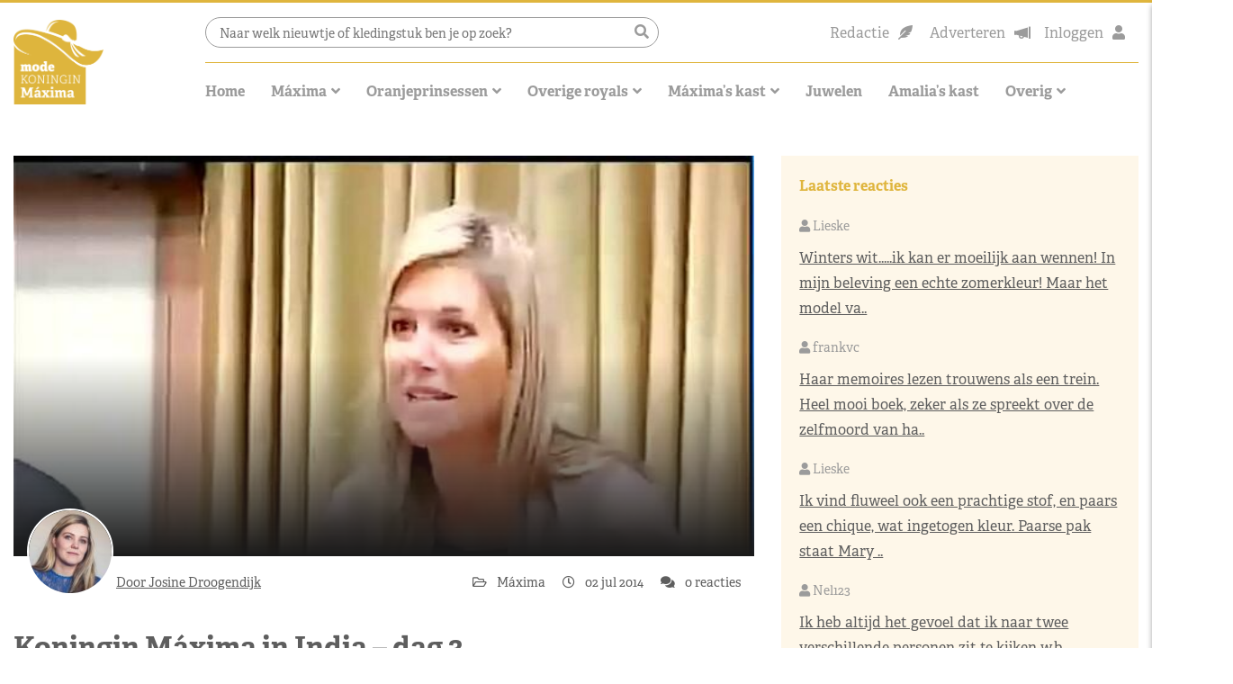

--- FILE ---
content_type: text/html; charset=UTF-8
request_url: https://www.modekoninginmaxima.nl/koningin-maxima-in-india-dag-3/
body_size: 53651
content:
<!doctype html>
<html lang="nl-NL" class="no-js">
<head><meta charset="UTF-8"><script>if(navigator.userAgent.match(/MSIE|Internet Explorer/i)||navigator.userAgent.match(/Trident\/7\..*?rv:11/i)){var href=document.location.href;if(!href.match(/[?&]nowprocket/)){if(href.indexOf("?")==-1){if(href.indexOf("#")==-1){document.location.href=href+"?nowprocket=1"}else{document.location.href=href.replace("#","?nowprocket=1#")}}else{if(href.indexOf("#")==-1){document.location.href=href+"&nowprocket=1"}else{document.location.href=href.replace("#","&nowprocket=1#")}}}}</script><script>(()=>{class RocketLazyLoadScripts{constructor(){this.v="2.0.4",this.userEvents=["keydown","keyup","mousedown","mouseup","mousemove","mouseover","mouseout","touchmove","touchstart","touchend","touchcancel","wheel","click","dblclick","input"],this.attributeEvents=["onblur","onclick","oncontextmenu","ondblclick","onfocus","onmousedown","onmouseenter","onmouseleave","onmousemove","onmouseout","onmouseover","onmouseup","onmousewheel","onscroll","onsubmit"]}async t(){this.i(),this.o(),/iP(ad|hone)/.test(navigator.userAgent)&&this.h(),this.u(),this.l(this),this.m(),this.k(this),this.p(this),this._(),await Promise.all([this.R(),this.L()]),this.lastBreath=Date.now(),this.S(this),this.P(),this.D(),this.O(),this.M(),await this.C(this.delayedScripts.normal),await this.C(this.delayedScripts.defer),await this.C(this.delayedScripts.async),await this.T(),await this.F(),await this.j(),await this.A(),window.dispatchEvent(new Event("rocket-allScriptsLoaded")),this.everythingLoaded=!0,this.lastTouchEnd&&await new Promise(t=>setTimeout(t,500-Date.now()+this.lastTouchEnd)),this.I(),this.H(),this.U(),this.W()}i(){this.CSPIssue=sessionStorage.getItem("rocketCSPIssue"),document.addEventListener("securitypolicyviolation",t=>{this.CSPIssue||"script-src-elem"!==t.violatedDirective||"data"!==t.blockedURI||(this.CSPIssue=!0,sessionStorage.setItem("rocketCSPIssue",!0))},{isRocket:!0})}o(){window.addEventListener("pageshow",t=>{this.persisted=t.persisted,this.realWindowLoadedFired=!0},{isRocket:!0}),window.addEventListener("pagehide",()=>{this.onFirstUserAction=null},{isRocket:!0})}h(){let t;function e(e){t=e}window.addEventListener("touchstart",e,{isRocket:!0}),window.addEventListener("touchend",function i(o){o.changedTouches[0]&&t.changedTouches[0]&&Math.abs(o.changedTouches[0].pageX-t.changedTouches[0].pageX)<10&&Math.abs(o.changedTouches[0].pageY-t.changedTouches[0].pageY)<10&&o.timeStamp-t.timeStamp<200&&(window.removeEventListener("touchstart",e,{isRocket:!0}),window.removeEventListener("touchend",i,{isRocket:!0}),"INPUT"===o.target.tagName&&"text"===o.target.type||(o.target.dispatchEvent(new TouchEvent("touchend",{target:o.target,bubbles:!0})),o.target.dispatchEvent(new MouseEvent("mouseover",{target:o.target,bubbles:!0})),o.target.dispatchEvent(new PointerEvent("click",{target:o.target,bubbles:!0,cancelable:!0,detail:1,clientX:o.changedTouches[0].clientX,clientY:o.changedTouches[0].clientY})),event.preventDefault()))},{isRocket:!0})}q(t){this.userActionTriggered||("mousemove"!==t.type||this.firstMousemoveIgnored?"keyup"===t.type||"mouseover"===t.type||"mouseout"===t.type||(this.userActionTriggered=!0,this.onFirstUserAction&&this.onFirstUserAction()):this.firstMousemoveIgnored=!0),"click"===t.type&&t.preventDefault(),t.stopPropagation(),t.stopImmediatePropagation(),"touchstart"===this.lastEvent&&"touchend"===t.type&&(this.lastTouchEnd=Date.now()),"click"===t.type&&(this.lastTouchEnd=0),this.lastEvent=t.type,t.composedPath&&t.composedPath()[0].getRootNode()instanceof ShadowRoot&&(t.rocketTarget=t.composedPath()[0]),this.savedUserEvents.push(t)}u(){this.savedUserEvents=[],this.userEventHandler=this.q.bind(this),this.userEvents.forEach(t=>window.addEventListener(t,this.userEventHandler,{passive:!1,isRocket:!0})),document.addEventListener("visibilitychange",this.userEventHandler,{isRocket:!0})}U(){this.userEvents.forEach(t=>window.removeEventListener(t,this.userEventHandler,{passive:!1,isRocket:!0})),document.removeEventListener("visibilitychange",this.userEventHandler,{isRocket:!0}),this.savedUserEvents.forEach(t=>{(t.rocketTarget||t.target).dispatchEvent(new window[t.constructor.name](t.type,t))})}m(){const t="return false",e=Array.from(this.attributeEvents,t=>"data-rocket-"+t),i="["+this.attributeEvents.join("],[")+"]",o="[data-rocket-"+this.attributeEvents.join("],[data-rocket-")+"]",s=(e,i,o)=>{o&&o!==t&&(e.setAttribute("data-rocket-"+i,o),e["rocket"+i]=new Function("event",o),e.setAttribute(i,t))};new MutationObserver(t=>{for(const n of t)"attributes"===n.type&&(n.attributeName.startsWith("data-rocket-")||this.everythingLoaded?n.attributeName.startsWith("data-rocket-")&&this.everythingLoaded&&this.N(n.target,n.attributeName.substring(12)):s(n.target,n.attributeName,n.target.getAttribute(n.attributeName))),"childList"===n.type&&n.addedNodes.forEach(t=>{if(t.nodeType===Node.ELEMENT_NODE)if(this.everythingLoaded)for(const i of[t,...t.querySelectorAll(o)])for(const t of i.getAttributeNames())e.includes(t)&&this.N(i,t.substring(12));else for(const e of[t,...t.querySelectorAll(i)])for(const t of e.getAttributeNames())this.attributeEvents.includes(t)&&s(e,t,e.getAttribute(t))})}).observe(document,{subtree:!0,childList:!0,attributeFilter:[...this.attributeEvents,...e]})}I(){this.attributeEvents.forEach(t=>{document.querySelectorAll("[data-rocket-"+t+"]").forEach(e=>{this.N(e,t)})})}N(t,e){const i=t.getAttribute("data-rocket-"+e);i&&(t.setAttribute(e,i),t.removeAttribute("data-rocket-"+e))}k(t){Object.defineProperty(HTMLElement.prototype,"onclick",{get(){return this.rocketonclick||null},set(e){this.rocketonclick=e,this.setAttribute(t.everythingLoaded?"onclick":"data-rocket-onclick","this.rocketonclick(event)")}})}S(t){function e(e,i){let o=e[i];e[i]=null,Object.defineProperty(e,i,{get:()=>o,set(s){t.everythingLoaded?o=s:e["rocket"+i]=o=s}})}e(document,"onreadystatechange"),e(window,"onload"),e(window,"onpageshow");try{Object.defineProperty(document,"readyState",{get:()=>t.rocketReadyState,set(e){t.rocketReadyState=e},configurable:!0}),document.readyState="loading"}catch(t){console.log("WPRocket DJE readyState conflict, bypassing")}}l(t){this.originalAddEventListener=EventTarget.prototype.addEventListener,this.originalRemoveEventListener=EventTarget.prototype.removeEventListener,this.savedEventListeners=[],EventTarget.prototype.addEventListener=function(e,i,o){o&&o.isRocket||!t.B(e,this)&&!t.userEvents.includes(e)||t.B(e,this)&&!t.userActionTriggered||e.startsWith("rocket-")||t.everythingLoaded?t.originalAddEventListener.call(this,e,i,o):(t.savedEventListeners.push({target:this,remove:!1,type:e,func:i,options:o}),"mouseenter"!==e&&"mouseleave"!==e||t.originalAddEventListener.call(this,e,t.savedUserEvents.push,o))},EventTarget.prototype.removeEventListener=function(e,i,o){o&&o.isRocket||!t.B(e,this)&&!t.userEvents.includes(e)||t.B(e,this)&&!t.userActionTriggered||e.startsWith("rocket-")||t.everythingLoaded?t.originalRemoveEventListener.call(this,e,i,o):t.savedEventListeners.push({target:this,remove:!0,type:e,func:i,options:o})}}J(t,e){this.savedEventListeners=this.savedEventListeners.filter(i=>{let o=i.type,s=i.target||window;return e!==o||t!==s||(this.B(o,s)&&(i.type="rocket-"+o),this.$(i),!1)})}H(){EventTarget.prototype.addEventListener=this.originalAddEventListener,EventTarget.prototype.removeEventListener=this.originalRemoveEventListener,this.savedEventListeners.forEach(t=>this.$(t))}$(t){t.remove?this.originalRemoveEventListener.call(t.target,t.type,t.func,t.options):this.originalAddEventListener.call(t.target,t.type,t.func,t.options)}p(t){let e;function i(e){return t.everythingLoaded?e:e.split(" ").map(t=>"load"===t||t.startsWith("load.")?"rocket-jquery-load":t).join(" ")}function o(o){function s(e){const s=o.fn[e];o.fn[e]=o.fn.init.prototype[e]=function(){return this[0]===window&&t.userActionTriggered&&("string"==typeof arguments[0]||arguments[0]instanceof String?arguments[0]=i(arguments[0]):"object"==typeof arguments[0]&&Object.keys(arguments[0]).forEach(t=>{const e=arguments[0][t];delete arguments[0][t],arguments[0][i(t)]=e})),s.apply(this,arguments),this}}if(o&&o.fn&&!t.allJQueries.includes(o)){const e={DOMContentLoaded:[],"rocket-DOMContentLoaded":[]};for(const t in e)document.addEventListener(t,()=>{e[t].forEach(t=>t())},{isRocket:!0});o.fn.ready=o.fn.init.prototype.ready=function(i){function s(){parseInt(o.fn.jquery)>2?setTimeout(()=>i.bind(document)(o)):i.bind(document)(o)}return"function"==typeof i&&(t.realDomReadyFired?!t.userActionTriggered||t.fauxDomReadyFired?s():e["rocket-DOMContentLoaded"].push(s):e.DOMContentLoaded.push(s)),o([])},s("on"),s("one"),s("off"),t.allJQueries.push(o)}e=o}t.allJQueries=[],o(window.jQuery),Object.defineProperty(window,"jQuery",{get:()=>e,set(t){o(t)}})}P(){const t=new Map;document.write=document.writeln=function(e){const i=document.currentScript,o=document.createRange(),s=i.parentElement;let n=t.get(i);void 0===n&&(n=i.nextSibling,t.set(i,n));const c=document.createDocumentFragment();o.setStart(c,0),c.appendChild(o.createContextualFragment(e)),s.insertBefore(c,n)}}async R(){return new Promise(t=>{this.userActionTriggered?t():this.onFirstUserAction=t})}async L(){return new Promise(t=>{document.addEventListener("DOMContentLoaded",()=>{this.realDomReadyFired=!0,t()},{isRocket:!0})})}async j(){return this.realWindowLoadedFired?Promise.resolve():new Promise(t=>{window.addEventListener("load",t,{isRocket:!0})})}M(){this.pendingScripts=[];this.scriptsMutationObserver=new MutationObserver(t=>{for(const e of t)e.addedNodes.forEach(t=>{"SCRIPT"!==t.tagName||t.noModule||t.isWPRocket||this.pendingScripts.push({script:t,promise:new Promise(e=>{const i=()=>{const i=this.pendingScripts.findIndex(e=>e.script===t);i>=0&&this.pendingScripts.splice(i,1),e()};t.addEventListener("load",i,{isRocket:!0}),t.addEventListener("error",i,{isRocket:!0}),setTimeout(i,1e3)})})})}),this.scriptsMutationObserver.observe(document,{childList:!0,subtree:!0})}async F(){await this.X(),this.pendingScripts.length?(await this.pendingScripts[0].promise,await this.F()):this.scriptsMutationObserver.disconnect()}D(){this.delayedScripts={normal:[],async:[],defer:[]},document.querySelectorAll("script[type$=rocketlazyloadscript]").forEach(t=>{t.hasAttribute("data-rocket-src")?t.hasAttribute("async")&&!1!==t.async?this.delayedScripts.async.push(t):t.hasAttribute("defer")&&!1!==t.defer||"module"===t.getAttribute("data-rocket-type")?this.delayedScripts.defer.push(t):this.delayedScripts.normal.push(t):this.delayedScripts.normal.push(t)})}async _(){await this.L();let t=[];document.querySelectorAll("script[type$=rocketlazyloadscript][data-rocket-src]").forEach(e=>{let i=e.getAttribute("data-rocket-src");if(i&&!i.startsWith("data:")){i.startsWith("//")&&(i=location.protocol+i);try{const o=new URL(i).origin;o!==location.origin&&t.push({src:o,crossOrigin:e.crossOrigin||"module"===e.getAttribute("data-rocket-type")})}catch(t){}}}),t=[...new Map(t.map(t=>[JSON.stringify(t),t])).values()],this.Y(t,"preconnect")}async G(t){if(await this.K(),!0!==t.noModule||!("noModule"in HTMLScriptElement.prototype))return new Promise(e=>{let i;function o(){(i||t).setAttribute("data-rocket-status","executed"),e()}try{if(navigator.userAgent.includes("Firefox/")||""===navigator.vendor||this.CSPIssue)i=document.createElement("script"),[...t.attributes].forEach(t=>{let e=t.nodeName;"type"!==e&&("data-rocket-type"===e&&(e="type"),"data-rocket-src"===e&&(e="src"),i.setAttribute(e,t.nodeValue))}),t.text&&(i.text=t.text),t.nonce&&(i.nonce=t.nonce),i.hasAttribute("src")?(i.addEventListener("load",o,{isRocket:!0}),i.addEventListener("error",()=>{i.setAttribute("data-rocket-status","failed-network"),e()},{isRocket:!0}),setTimeout(()=>{i.isConnected||e()},1)):(i.text=t.text,o()),i.isWPRocket=!0,t.parentNode.replaceChild(i,t);else{const i=t.getAttribute("data-rocket-type"),s=t.getAttribute("data-rocket-src");i?(t.type=i,t.removeAttribute("data-rocket-type")):t.removeAttribute("type"),t.addEventListener("load",o,{isRocket:!0}),t.addEventListener("error",i=>{this.CSPIssue&&i.target.src.startsWith("data:")?(console.log("WPRocket: CSP fallback activated"),t.removeAttribute("src"),this.G(t).then(e)):(t.setAttribute("data-rocket-status","failed-network"),e())},{isRocket:!0}),s?(t.fetchPriority="high",t.removeAttribute("data-rocket-src"),t.src=s):t.src="data:text/javascript;base64,"+window.btoa(unescape(encodeURIComponent(t.text)))}}catch(i){t.setAttribute("data-rocket-status","failed-transform"),e()}});t.setAttribute("data-rocket-status","skipped")}async C(t){const e=t.shift();return e?(e.isConnected&&await this.G(e),this.C(t)):Promise.resolve()}O(){this.Y([...this.delayedScripts.normal,...this.delayedScripts.defer,...this.delayedScripts.async],"preload")}Y(t,e){this.trash=this.trash||[];let i=!0;var o=document.createDocumentFragment();t.forEach(t=>{const s=t.getAttribute&&t.getAttribute("data-rocket-src")||t.src;if(s&&!s.startsWith("data:")){const n=document.createElement("link");n.href=s,n.rel=e,"preconnect"!==e&&(n.as="script",n.fetchPriority=i?"high":"low"),t.getAttribute&&"module"===t.getAttribute("data-rocket-type")&&(n.crossOrigin=!0),t.crossOrigin&&(n.crossOrigin=t.crossOrigin),t.integrity&&(n.integrity=t.integrity),t.nonce&&(n.nonce=t.nonce),o.appendChild(n),this.trash.push(n),i=!1}}),document.head.appendChild(o)}W(){this.trash.forEach(t=>t.remove())}async T(){try{document.readyState="interactive"}catch(t){}this.fauxDomReadyFired=!0;try{await this.K(),this.J(document,"readystatechange"),document.dispatchEvent(new Event("rocket-readystatechange")),await this.K(),document.rocketonreadystatechange&&document.rocketonreadystatechange(),await this.K(),this.J(document,"DOMContentLoaded"),document.dispatchEvent(new Event("rocket-DOMContentLoaded")),await this.K(),this.J(window,"DOMContentLoaded"),window.dispatchEvent(new Event("rocket-DOMContentLoaded"))}catch(t){console.error(t)}}async A(){try{document.readyState="complete"}catch(t){}try{await this.K(),this.J(document,"readystatechange"),document.dispatchEvent(new Event("rocket-readystatechange")),await this.K(),document.rocketonreadystatechange&&document.rocketonreadystatechange(),await this.K(),this.J(window,"load"),window.dispatchEvent(new Event("rocket-load")),await this.K(),window.rocketonload&&window.rocketonload(),await this.K(),this.allJQueries.forEach(t=>t(window).trigger("rocket-jquery-load")),await this.K(),this.J(window,"pageshow");const t=new Event("rocket-pageshow");t.persisted=this.persisted,window.dispatchEvent(t),await this.K(),window.rocketonpageshow&&window.rocketonpageshow({persisted:this.persisted})}catch(t){console.error(t)}}async K(){Date.now()-this.lastBreath>45&&(await this.X(),this.lastBreath=Date.now())}async X(){return document.hidden?new Promise(t=>setTimeout(t)):new Promise(t=>requestAnimationFrame(t))}B(t,e){return e===document&&"readystatechange"===t||(e===document&&"DOMContentLoaded"===t||(e===window&&"DOMContentLoaded"===t||(e===window&&"load"===t||e===window&&"pageshow"===t)))}static run(){(new RocketLazyLoadScripts).t()}}RocketLazyLoadScripts.run()})();</script>
    
    <title>Koningin Máxima in India - dag 3 - Modekoningin Máxima</title>
<link data-rocket-prefetch href="https://pagead2.googlesyndication.com" rel="dns-prefetch">
<link data-rocket-prefetch href="https://www.googletagmanager.com" rel="dns-prefetch">
<link data-rocket-prefetch href="https://stackpath.bootstrapcdn.com" rel="dns-prefetch">
<link data-rocket-prefetch href="https://cdnjs.cloudflare.com" rel="dns-prefetch">
<link data-rocket-prefetch href="https://use.typekit.net" rel="dns-prefetch">
<style id="wpr-usedcss">svg:not(:root).svg-inline--fa{overflow:visible}.svg-inline--fa{display:inline-block;font-size:inherit;height:1em;overflow:visible;vertical-align:-.125em}.svg-inline--fa.fa-w-10{width:.625em}.svg-inline--fa.fa-w-11{width:.6875em}.svg-inline--fa.fa-w-12{width:.75em}.svg-inline--fa.fa-w-14{width:.875em}.svg-inline--fa.fa-w-16{width:1em}.svg-inline--fa.fa-w-18{width:1.125em}.svg-inline--fa.fa-fw{width:1.25em}.fa-layers-text{display:inline-block;position:absolute;text-align:center}.fa-layers-text{left:50%;top:50%;-webkit-transform:translate(-50%,-50%);transform:translate(-50%,-50%);-webkit-transform-origin:center center;transform-origin:center center}@-webkit-keyframes fa-spin{0%{-webkit-transform:rotate(0);transform:rotate(0)}100%{-webkit-transform:rotate(360deg);transform:rotate(360deg)}}@keyframes fa-spin{0%{-webkit-transform:rotate(0);transform:rotate(0)}100%{-webkit-transform:rotate(360deg);transform:rotate(360deg)}}img:is([sizes=auto i],[sizes^="auto," i]){contain-intrinsic-size:3000px 1500px}img.emoji{display:inline!important;border:none!important;box-shadow:none!important;height:1em!important;width:1em!important;margin:0 .07em!important;vertical-align:-.1em!important;background:0 0!important;padding:0!important}:root{--wp-block-synced-color:#7a00df;--wp-block-synced-color--rgb:122,0,223;--wp-bound-block-color:var(--wp-block-synced-color);--wp-editor-canvas-background:#ddd;--wp-admin-theme-color:#007cba;--wp-admin-theme-color--rgb:0,124,186;--wp-admin-theme-color-darker-10:#006ba1;--wp-admin-theme-color-darker-10--rgb:0,107,160.5;--wp-admin-theme-color-darker-20:#005a87;--wp-admin-theme-color-darker-20--rgb:0,90,135;--wp-admin-border-width-focus:2px}@media (min-resolution:192dpi){:root{--wp-admin-border-width-focus:1.5px}}:root{--wp--preset--font-size--normal:16px;--wp--preset--font-size--huge:42px}.screen-reader-text{border:0;clip-path:inset(50%);height:1px;margin:-1px;overflow:hidden;padding:0;position:absolute;width:1px;word-wrap:normal!important}.screen-reader-text:focus{background-color:#ddd;clip-path:none;color:#444;display:block;font-size:1em;height:auto;left:5px;line-height:normal;padding:15px 23px 14px;text-decoration:none;top:5px;width:auto;z-index:100000}html :where(.has-border-color){border-style:solid}html :where([style*=border-top-color]){border-top-style:solid}html :where([style*=border-right-color]){border-right-style:solid}html :where([style*=border-bottom-color]){border-bottom-style:solid}html :where([style*=border-left-color]){border-left-style:solid}html :where([style*=border-width]){border-style:solid}html :where([style*=border-top-width]){border-top-style:solid}html :where([style*=border-right-width]){border-right-style:solid}html :where([style*=border-bottom-width]){border-bottom-style:solid}html :where([style*=border-left-width]){border-left-style:solid}html :where(img[class*=wp-image-]){height:auto;max-width:100%}:where(figure){margin:0 0 1em}html :where(.is-position-sticky){--wp-admin--admin-bar--position-offset:var(--wp-admin--admin-bar--height,0px)}:root :where(p.has-background){padding:1.25em 2.375em}:where(p.has-text-color:not(.has-link-color)) a{color:inherit}:root{--wp--preset--aspect-ratio--square:1;--wp--preset--aspect-ratio--4-3:4/3;--wp--preset--aspect-ratio--3-4:3/4;--wp--preset--aspect-ratio--3-2:3/2;--wp--preset--aspect-ratio--2-3:2/3;--wp--preset--aspect-ratio--16-9:16/9;--wp--preset--aspect-ratio--9-16:9/16;--wp--preset--color--black:#000000;--wp--preset--color--cyan-bluish-gray:#abb8c3;--wp--preset--color--white:#ffffff;--wp--preset--color--pale-pink:#f78da7;--wp--preset--color--vivid-red:#cf2e2e;--wp--preset--color--luminous-vivid-orange:#ff6900;--wp--preset--color--luminous-vivid-amber:#fcb900;--wp--preset--color--light-green-cyan:#7bdcb5;--wp--preset--color--vivid-green-cyan:#00d084;--wp--preset--color--pale-cyan-blue:#8ed1fc;--wp--preset--color--vivid-cyan-blue:#0693e3;--wp--preset--color--vivid-purple:#9b51e0;--wp--preset--gradient--vivid-cyan-blue-to-vivid-purple:linear-gradient(135deg,rgb(6, 147, 227) 0%,rgb(155, 81, 224) 100%);--wp--preset--gradient--light-green-cyan-to-vivid-green-cyan:linear-gradient(135deg,rgb(122, 220, 180) 0%,rgb(0, 208, 130) 100%);--wp--preset--gradient--luminous-vivid-amber-to-luminous-vivid-orange:linear-gradient(135deg,rgb(252, 185, 0) 0%,rgb(255, 105, 0) 100%);--wp--preset--gradient--luminous-vivid-orange-to-vivid-red:linear-gradient(135deg,rgb(255, 105, 0) 0%,rgb(207, 46, 46) 100%);--wp--preset--gradient--very-light-gray-to-cyan-bluish-gray:linear-gradient(135deg,rgb(238, 238, 238) 0%,rgb(169, 184, 195) 100%);--wp--preset--gradient--cool-to-warm-spectrum:linear-gradient(135deg,rgb(74, 234, 220) 0%,rgb(151, 120, 209) 20%,rgb(207, 42, 186) 40%,rgb(238, 44, 130) 60%,rgb(251, 105, 98) 80%,rgb(254, 248, 76) 100%);--wp--preset--gradient--blush-light-purple:linear-gradient(135deg,rgb(255, 206, 236) 0%,rgb(152, 150, 240) 100%);--wp--preset--gradient--blush-bordeaux:linear-gradient(135deg,rgb(254, 205, 165) 0%,rgb(254, 45, 45) 50%,rgb(107, 0, 62) 100%);--wp--preset--gradient--luminous-dusk:linear-gradient(135deg,rgb(255, 203, 112) 0%,rgb(199, 81, 192) 50%,rgb(65, 88, 208) 100%);--wp--preset--gradient--pale-ocean:linear-gradient(135deg,rgb(255, 245, 203) 0%,rgb(182, 227, 212) 50%,rgb(51, 167, 181) 100%);--wp--preset--gradient--electric-grass:linear-gradient(135deg,rgb(202, 248, 128) 0%,rgb(113, 206, 126) 100%);--wp--preset--gradient--midnight:linear-gradient(135deg,rgb(2, 3, 129) 0%,rgb(40, 116, 252) 100%);--wp--preset--font-size--small:13px;--wp--preset--font-size--medium:20px;--wp--preset--font-size--large:36px;--wp--preset--font-size--x-large:42px;--wp--preset--spacing--20:0.44rem;--wp--preset--spacing--30:0.67rem;--wp--preset--spacing--40:1rem;--wp--preset--spacing--50:1.5rem;--wp--preset--spacing--60:2.25rem;--wp--preset--spacing--70:3.38rem;--wp--preset--spacing--80:5.06rem;--wp--preset--shadow--natural:6px 6px 9px rgba(0, 0, 0, .2);--wp--preset--shadow--deep:12px 12px 50px rgba(0, 0, 0, .4);--wp--preset--shadow--sharp:6px 6px 0px rgba(0, 0, 0, .2);--wp--preset--shadow--outlined:6px 6px 0px -3px rgb(255, 255, 255),6px 6px rgb(0, 0, 0);--wp--preset--shadow--crisp:6px 6px 0px rgb(0, 0, 0)}:where(.is-layout-flex){gap:.5em}:where(.is-layout-grid){gap:.5em}:where(.wp-block-columns.is-layout-flex){gap:2em}:where(.wp-block-columns.is-layout-grid){gap:2em}:where(.wp-block-post-template.is-layout-flex){gap:1.25em}:where(.wp-block-post-template.is-layout-grid){gap:1.25em}input[class*=apbct].apbct_special_field{display:none!important}.apbct-tooltip{border-radius:5px;background:#d3d3d3}.apbct-tooltip{display:none;position:inherit;margin-top:5px;left:5px;opacity:.9}.apbct-popup-fade:before{content:'';background:#000;position:fixed;left:0;top:0;width:100%;height:100%;opacity:.7;z-index:9999}.apbct-popup{position:fixed;top:20%;left:50%;padding:20px;width:360px;margin-left:-200px;background:#fff;border:1px solid;border-radius:4px;z-index:99999;opacity:1}.apbct-check_email_exist-bad_email,.apbct-check_email_exist-good_email,.apbct-check_email_exist-load{z-index:9999!important;transition:none!important;background-size:contain;background-repeat:no-repeat!important;background-position-x:right;background-position-y:center;cursor:pointer!important}.apbct-check_email_exist-load{background-size:contain;background-image:url(https://www.modekoninginmaxima.nl/wp-content/plugins/cleantalk-spam-protect/css/images/checking_email.gif)!important}.apbct-check_email_exist-block{position:fixed!important;display:block!important}.apbct-check_email_exist-good_email{background-image:url(https://www.modekoninginmaxima.nl/wp-content/plugins/cleantalk-spam-protect/css/images/good_email.svg)!important}.apbct-check_email_exist-bad_email{background-image:url(https://www.modekoninginmaxima.nl/wp-content/plugins/cleantalk-spam-protect/css/images/bad_email.svg)!important}.apbct-check_email_exist-popup_description{display:none;position:fixed!important;padding:2px!important;border:1px solid #e5e8ed!important;border-radius:16px 16px 0!important;background:#fff!important;background-position-x:right!important;font-size:14px!important;text-align:center!important;transition:all 1s ease-out!important}@media screen and (max-width:782px){.apbct-check_email_exist-popup_description{width:100%!important}}.apbct_dog_one,.apbct_dog_three,.apbct_dog_two{animation-duration:1.5s;animation-iteration-count:infinite;animation-name:apbct_dog}.apbct-email-encoder-popup{width:30vw;min-width:400px;font-size:16px}.apbct-email-encoder--popup-header{font-size:16px;color:#333}.apbct-email-encoder-elements_center{display:flex;flex-direction:column;justify-content:center;align-items:center;font-size:16px!important;color:#000!important}.top-margin-long{margin-top:5px}.apbct-tooltip{display:none}.apbct-email-encoder-select-whole-email{-webkit-user-select:all;user-select:all}.apbct-email-encoder-got-it-button{all:unset;margin-top:10px;padding:5px 10px;border-radius:5px;background-color:#333;color:#fff;cursor:pointer;transition:background-color .3s}.apbct-ee-animation-wrapper{display:flex;height:60px;justify-content:center;font-size:16px;align-items:center}.apbct_dog{margin:0 5px;color:transparent;text-shadow:0 0 2px #aaa}.apbct_dog_one{animation-delay:0s}.apbct_dog_two{animation-delay:.5s}.apbct_dog_three{animation-delay:1s}@keyframes apbct_dog{0%,100%,75%{scale:100%;color:transparent;text-shadow:0 0 2px #aaa}25%{scale:200%;color:unset;text-shadow:unset}}@media screen and (max-width:782px){.apbct-email-encoder-popup{width:20vw;min-width:200px;font-size:16px;top:20%;left:75%}.apbct-email-encoder-elements_center{flex-direction:column!important;text-align:center}}.cmplz-blocked-content-notice{display:none}.cmplz-optin .cmplz-blocked-content-container .cmplz-blocked-content-notice,.cmplz-optin .cmplz-wp-video .cmplz-blocked-content-notice{display:block}.cmplz-blocked-content-container,.cmplz-wp-video{animation-name:cmplz-fadein;animation-duration:.6s;background:#fff;border:0;border-radius:3px;box-shadow:0 0 1px 0 rgba(0,0,0,.5),0 1px 10px 0 rgba(0,0,0,.15);display:flex;justify-content:center;align-items:center;background-repeat:no-repeat!important;background-size:cover!important;height:inherit;position:relative}.cmplz-blocked-content-container iframe,.cmplz-wp-video iframe{visibility:hidden;max-height:100%;border:0!important}.cmplz-blocked-content-container .cmplz-blocked-content-notice,.cmplz-wp-video .cmplz-blocked-content-notice{white-space:normal;text-transform:initial;position:absolute!important;width:100%;top:50%;left:50%;transform:translate(-50%,-50%);max-width:300px;font-size:14px;padding:10px;background-color:rgba(0,0,0,.5);color:#fff;text-align:center;z-index:98;line-height:23px}.cmplz-blocked-content-container .cmplz-blocked-content-notice .cmplz-links,.cmplz-wp-video .cmplz-blocked-content-notice .cmplz-links{display:block;margin-bottom:10px}.cmplz-blocked-content-container .cmplz-blocked-content-notice .cmplz-links a,.cmplz-wp-video .cmplz-blocked-content-notice .cmplz-links a{color:#fff}.cmplz-blocked-content-container div div{display:none}.cmplz-wp-video .cmplz-placeholder-element{width:100%;height:inherit}@keyframes cmplz-fadein{from{opacity:0}to{opacity:1}}:root{--blue:#007bff;--indigo:#6610f2;--purple:#6f42c1;--pink:#e83e8c;--red:#dc3545;--orange:#fd7e14;--yellow:#ffc107;--green:#28a745;--teal:#20c997;--cyan:#17a2b8;--white:#fff;--gray:#6c757d;--gray-dark:#343a40;--primary:#007bff;--secondary:#6c757d;--success:#28a745;--info:#17a2b8;--warning:#ffc107;--danger:#dc3545;--light:#f8f9fa;--dark:#343a40;--breakpoint-xs:0;--breakpoint-sm:576px;--breakpoint-md:768px;--breakpoint-lg:992px;--breakpoint-xl:1200px;--font-family-sans-serif:-apple-system,BlinkMacSystemFont,"Segoe UI",Roboto,"Helvetica Neue",Arial,"Noto Sans",sans-serif,"Apple Color Emoji","Segoe UI Emoji","Segoe UI Symbol","Noto Color Emoji";--font-family-monospace:SFMono-Regular,Menlo,Monaco,Consolas,"Liberation Mono","Courier New",monospace}*,::after,::before{box-sizing:border-box}html{font-family:sans-serif;line-height:1.15;-webkit-text-size-adjust:100%;-webkit-tap-highlight-color:transparent}aside,figure,footer,header,main,nav,section{display:block}body{margin:0;font-family:-apple-system,BlinkMacSystemFont,"Segoe UI",Roboto,"Helvetica Neue",Arial,"Noto Sans",sans-serif,"Apple Color Emoji","Segoe UI Emoji","Segoe UI Symbol","Noto Color Emoji";font-size:1rem;font-weight:400;line-height:1.5;color:#212529;text-align:left;background-color:#fff}[tabindex="-1"]:focus{outline:0!important}h1,h2,h3{margin-top:0;margin-bottom:.5rem}p{margin-top:0;margin-bottom:1rem}ul{margin-top:0;margin-bottom:1rem}ul ul{margin-bottom:0}blockquote{margin:0 0 1rem}b,strong{font-weight:bolder}small{font-size:80%}sub,sup{position:relative;font-size:75%;line-height:0;vertical-align:baseline}sub{bottom:-.25em}sup{top:-.5em}a{color:#007bff;text-decoration:none;background-color:transparent}a:hover{color:#0056b3;text-decoration:underline}a:not([href]):not([tabindex]){color:inherit;text-decoration:none}a:not([href]):not([tabindex]):focus,a:not([href]):not([tabindex]):hover{color:inherit;text-decoration:none}a:not([href]):not([tabindex]):focus{outline:0}code,pre{font-family:SFMono-Regular,Menlo,Monaco,Consolas,"Liberation Mono","Courier New",monospace;font-size:1em}pre{margin-top:0;margin-bottom:1rem;overflow:auto}figure{margin:0 0 1rem}img{vertical-align:middle;border-style:none}svg{overflow:hidden;vertical-align:middle}table{border-collapse:collapse}caption{padding-top:.75rem;padding-bottom:.75rem;color:#6c757d;text-align:left;caption-side:bottom}label{display:inline-block;margin-bottom:.5rem}button{border-radius:0}button:focus{outline:dotted 1px;outline:-webkit-focus-ring-color auto 5px}button,input,optgroup,select,textarea{margin:0;font-family:inherit;font-size:inherit;line-height:inherit}button,input{overflow:visible}button,select{text-transform:none}[type=button],[type=reset],[type=submit],button{-webkit-appearance:button}[type=button]::-moz-focus-inner,[type=reset]::-moz-focus-inner,[type=submit]::-moz-focus-inner,button::-moz-focus-inner{padding:0;border-style:none}input[type=checkbox],input[type=radio]{box-sizing:border-box;padding:0}input[type=date]{-webkit-appearance:listbox}textarea{overflow:auto;resize:vertical}fieldset{min-width:0;padding:0;margin:0;border:0}legend{display:block;width:100%;max-width:100%;padding:0;margin-bottom:.5rem;font-size:1.5rem;line-height:inherit;color:inherit;white-space:normal}progress{vertical-align:baseline}[type=number]::-webkit-inner-spin-button,[type=number]::-webkit-outer-spin-button{height:auto}[type=search]{outline-offset:-2px;-webkit-appearance:none}[type=search]::-webkit-search-decoration{-webkit-appearance:none}::-webkit-file-upload-button{font:inherit;-webkit-appearance:button}summary{display:list-item;cursor:pointer}template{display:none}[hidden]{display:none!important}.h2,h1,h2,h3{margin-bottom:.5rem;font-family:inherit;font-weight:500;line-height:1.2;color:inherit}h1{font-size:2.5rem}.h2,h2{font-size:2rem}h3{font-size:1.75rem}.small,small{font-size:80%;font-weight:400}.blockquote{margin-bottom:1rem;font-size:1.25rem}.figure{display:inline-block}code{font-size:87.5%;color:#e83e8c;word-break:break-word}a>code{color:inherit}pre{display:block;font-size:87.5%;color:#212529}pre code{font-size:inherit;color:inherit;word-break:normal}.container{width:100%;padding-right:15px;padding-left:15px;margin-right:auto;margin-left:auto}@media (min-width:576px){.container{max-width:540px}}@media (min-width:768px){.container{max-width:720px}}@media (min-width:992px){.container{max-width:960px}}@media (min-width:1200px){.container{max-width:1140px}}.row{display:-ms-flexbox;display:flex;-ms-flex-wrap:wrap;flex-wrap:wrap;margin-right:-15px;margin-left:-15px}.col-12,.col-3,.col-5,.col-6,.col-9,.col-lg,.col-lg-10,.col-lg-2,.col-lg-3,.col-lg-4,.col-lg-6,.col-lg-7,.col-lg-8,.col-md-4,.col-md-6,.col-sm-6,.col-xl-6{position:relative;width:100%;padding-right:15px;padding-left:15px}.col-3{-ms-flex:0 0 25%;flex:0 0 25%;max-width:25%}.col-5{-ms-flex:0 0 41.666667%;flex:0 0 41.666667%;max-width:41.666667%}.col-6{-ms-flex:0 0 50%;flex:0 0 50%;max-width:50%}.col-9{-ms-flex:0 0 75%;flex:0 0 75%;max-width:75%}.col-12{-ms-flex:0 0 100%;flex:0 0 100%;max-width:100%}@media (min-width:576px){.col-sm-6{-ms-flex:0 0 50%;flex:0 0 50%;max-width:50%}}@media (min-width:768px){.col-md-4{-ms-flex:0 0 33.333333%;flex:0 0 33.333333%;max-width:33.333333%}.col-md-6{-ms-flex:0 0 50%;flex:0 0 50%;max-width:50%}}@media (min-width:992px){.col-lg{-ms-flex-preferred-size:0;flex-basis:0;-ms-flex-positive:1;flex-grow:1;max-width:100%}.col-lg-2{-ms-flex:0 0 16.666667%;flex:0 0 16.666667%;max-width:16.666667%}.col-lg-3{-ms-flex:0 0 25%;flex:0 0 25%;max-width:25%}.col-lg-4{-ms-flex:0 0 33.333333%;flex:0 0 33.333333%;max-width:33.333333%}.col-lg-6{-ms-flex:0 0 50%;flex:0 0 50%;max-width:50%}.col-lg-7{-ms-flex:0 0 58.333333%;flex:0 0 58.333333%;max-width:58.333333%}.col-lg-8{-ms-flex:0 0 66.666667%;flex:0 0 66.666667%;max-width:66.666667%}.col-lg-10{-ms-flex:0 0 83.333333%;flex:0 0 83.333333%;max-width:83.333333%}}@media (min-width:1200px){.col-xl-6{-ms-flex:0 0 50%;flex:0 0 50%;max-width:50%}}.table{width:100%;margin-bottom:1rem;background-color:transparent}.table tbody+tbody{border-top:2px solid #dee2e6}.table .table{background-color:#fff}.btn{display:inline-block;font-weight:400;color:#212529;text-align:center;vertical-align:middle;-webkit-user-select:none;-moz-user-select:none;-ms-user-select:none;user-select:none;background-color:transparent;border:1px solid transparent;padding:.375rem .75rem;font-size:1rem;line-height:1.5;border-radius:.25rem;transition:color .15s ease-in-out,background-color .15s ease-in-out,border-color .15s ease-in-out,box-shadow .15s ease-in-out}@media screen and (prefers-reduced-motion:reduce){.btn{transition:none}}.btn:hover{color:#212529;text-decoration:none}.btn.focus,.btn:focus{outline:0;box-shadow:0 0 0 .2rem rgba(0,123,255,.25)}.btn.disabled,.btn:disabled{opacity:.65}.btn:not(:disabled):not(.disabled){cursor:pointer}a.btn.disabled,fieldset:disabled a.btn{pointer-events:none}.fade{transition:opacity .15s linear}@media screen and (prefers-reduced-motion:reduce){.fade{transition:none}}.fade:not(.show){opacity:0}.collapse:not(.show){display:none}.collapsing{position:relative;height:0;overflow:hidden;transition:height .35s ease}.dropdown,.dropleft,.dropright,.dropup{position:relative}.dropdown-toggle::after{display:inline-block;margin-left:.255em;vertical-align:.255em;content:"";border-top:.3em solid;border-right:.3em solid transparent;border-bottom:0;border-left:.3em solid transparent}.dropdown-toggle:empty::after{margin-left:0}.dropdown-menu{position:absolute;top:100%;left:0;z-index:1000;display:none;float:left;min-width:10rem;padding:.5rem 0;margin:.125rem 0 0;font-size:1rem;color:#212529;text-align:left;list-style:none;background-color:#fff;background-clip:padding-box;border:1px solid rgba(0,0,0,.15);border-radius:.25rem}.dropdown-menu-right{right:0;left:auto}.dropup .dropdown-menu{top:auto;bottom:100%;margin-top:0;margin-bottom:.125rem}.dropup .dropdown-toggle::after{display:inline-block;margin-left:.255em;vertical-align:.255em;content:"";border-top:0;border-right:.3em solid transparent;border-bottom:.3em solid;border-left:.3em solid transparent}.dropup .dropdown-toggle:empty::after{margin-left:0}.dropright .dropdown-menu{top:0;right:auto;left:100%;margin-top:0;margin-left:.125rem}.dropright .dropdown-toggle::after{display:inline-block;margin-left:.255em;vertical-align:.255em;content:"";border-top:.3em solid transparent;border-right:0;border-bottom:.3em solid transparent;border-left:.3em solid}.dropright .dropdown-toggle:empty::after{margin-left:0}.dropright .dropdown-toggle::after{vertical-align:0}.dropleft .dropdown-menu{top:0;right:100%;left:auto;margin-top:0;margin-right:.125rem}.dropleft .dropdown-toggle::after{display:inline-block;margin-left:.255em;vertical-align:.255em;content:""}.dropleft .dropdown-toggle::after{display:none}.dropleft .dropdown-toggle::before{display:inline-block;margin-right:.255em;vertical-align:.255em;content:"";border-top:.3em solid transparent;border-right:.3em solid;border-bottom:.3em solid transparent}.dropleft .dropdown-toggle:empty::after{margin-left:0}.dropleft .dropdown-toggle::before{vertical-align:0}.dropdown-menu[x-placement^=bottom],.dropdown-menu[x-placement^=left],.dropdown-menu[x-placement^=right],.dropdown-menu[x-placement^=top]{right:auto;bottom:auto}.dropdown-item{display:block;width:100%;padding:.25rem 1.5rem;clear:both;font-weight:400;color:#212529;text-align:inherit;white-space:nowrap;background-color:transparent;border:0}.dropdown-item:first-child{border-top-left-radius:calc(.25rem - 1px);border-top-right-radius:calc(.25rem - 1px)}.dropdown-item:last-child{border-bottom-right-radius:calc(.25rem - 1px);border-bottom-left-radius:calc(.25rem - 1px)}.dropdown-item:focus,.dropdown-item:hover{color:#16181b;text-decoration:none;background-color:#f8f9fa}.dropdown-item.active,.dropdown-item:active{color:#fff;text-decoration:none;background-color:#007bff}.dropdown-item.disabled,.dropdown-item:disabled{color:#6c757d;pointer-events:none;background-color:transparent}.dropdown-menu.show{display:block}.nav{display:-ms-flexbox;display:flex;-ms-flex-wrap:wrap;flex-wrap:wrap;padding-left:0;margin-bottom:0;list-style:none}.nav-link{display:block;padding:.5rem 1rem}.nav-link:focus,.nav-link:hover{text-decoration:none}.nav-link.disabled{color:#6c757d;pointer-events:none;cursor:default}.navbar{position:relative;display:-ms-flexbox;display:flex;-ms-flex-wrap:wrap;flex-wrap:wrap;-ms-flex-align:center;align-items:center;-ms-flex-pack:justify;justify-content:space-between;padding:.5rem 1rem}.navbar>.container{display:-ms-flexbox;display:flex;-ms-flex-wrap:wrap;flex-wrap:wrap;-ms-flex-align:center;align-items:center;-ms-flex-pack:justify;justify-content:space-between}.navbar-nav{display:-ms-flexbox;display:flex;-ms-flex-direction:column;flex-direction:column;padding-left:0;margin-bottom:0;list-style:none}.navbar-nav .nav-link{padding-right:0;padding-left:0}.navbar-nav .dropdown-menu{position:static;float:none}.breadcrumb{display:-ms-flexbox;display:flex;-ms-flex-wrap:wrap;flex-wrap:wrap;padding:.75rem 1rem;margin-bottom:1rem;list-style:none;background-color:#e9ecef;border-radius:.25rem}.alert{position:relative;padding:.75rem 1.25rem;margin-bottom:1rem;border:1px solid transparent;border-radius:.25rem}.progress{display:-ms-flexbox;display:flex;height:1rem;overflow:hidden;font-size:.75rem;background-color:#e9ecef;border-radius:.25rem}.list-group{display:-ms-flexbox;display:flex;-ms-flex-direction:column;flex-direction:column;padding-left:0;margin-bottom:0}.list-group-item{position:relative;display:block;padding:.75rem 1.25rem;margin-bottom:-1px;background-color:#fff;border:1px solid rgba(0,0,0,.125)}.list-group-item:first-child{border-top-left-radius:.25rem;border-top-right-radius:.25rem}.list-group-item:last-child{margin-bottom:0;border-bottom-right-radius:.25rem;border-bottom-left-radius:.25rem}.list-group-item:focus,.list-group-item:hover{z-index:1;text-decoration:none}.list-group-item.disabled,.list-group-item:disabled{color:#6c757d;pointer-events:none;background-color:#fff}.list-group-item.active{z-index:2;color:#fff;background-color:#007bff;border-color:#007bff}.close{float:right;font-size:1.5rem;font-weight:700;line-height:1;color:#000;text-shadow:0 1px 0 #fff;opacity:.5}.close:hover{color:#000;text-decoration:none}.close:not(:disabled):not(.disabled){cursor:pointer}.close:not(:disabled):not(.disabled):focus,.close:not(:disabled):not(.disabled):hover{opacity:.75}button.close{padding:0;background-color:transparent;border:0;-webkit-appearance:none;-moz-appearance:none;appearance:none}a.close.disabled{pointer-events:none}.toast{max-width:350px;overflow:hidden;font-size:.875rem;background-color:rgba(255,255,255,.85);background-clip:padding-box;border:1px solid rgba(0,0,0,.1);border-radius:.25rem;box-shadow:0 .25rem .75rem rgba(0,0,0,.1);-webkit-backdrop-filter:blur(10px);backdrop-filter:blur(10px);opacity:0}.toast:not(:last-child){margin-bottom:.75rem}.toast.showing{opacity:1}.toast.show{display:block;opacity:1}.toast.hide{display:none}.modal-open{overflow:hidden}.modal-open .modal{overflow-x:hidden;overflow-y:auto}.modal{position:fixed;top:0;left:0;z-index:1050;display:none;width:100%;height:100%;overflow:hidden;outline:0}.modal-dialog{position:relative;width:auto;margin:.5rem;pointer-events:none}.modal.fade .modal-dialog{transition:-webkit-transform .3s ease-out;transition:transform .3s ease-out;transition:transform .3s ease-out,-webkit-transform .3s ease-out;-webkit-transform:translate(0,-50px);transform:translate(0,-50px)}@media screen and (prefers-reduced-motion:reduce){.collapsing{transition:none}.modal.fade .modal-dialog{transition:none}}.modal.show .modal-dialog{-webkit-transform:none;transform:none}.modal-backdrop{position:fixed;top:0;left:0;z-index:1040;width:100vw;height:100vh;background-color:#000}.modal-backdrop.fade{opacity:0}.modal-backdrop.show{opacity:.5}.modal-scrollbar-measure{position:absolute;top:-9999px;width:50px;height:50px;overflow:scroll}@media (min-width:576px){.modal-dialog{max-width:500px;margin:1.75rem auto}}.tooltip{position:absolute;z-index:1070;display:block;margin:0;font-family:-apple-system,BlinkMacSystemFont,"Segoe UI",Roboto,"Helvetica Neue",Arial,"Noto Sans",sans-serif,"Apple Color Emoji","Segoe UI Emoji","Segoe UI Symbol","Noto Color Emoji";font-style:normal;font-weight:400;line-height:1.5;text-align:left;text-align:start;text-decoration:none;text-shadow:none;text-transform:none;letter-spacing:normal;word-break:normal;word-spacing:normal;white-space:normal;line-break:auto;font-size:.875rem;word-wrap:break-word;opacity:0}.tooltip.show{opacity:.9}.tooltip .arrow{position:absolute;display:block;width:.8rem;height:.4rem}.tooltip .arrow::before{position:absolute;content:"";border-color:transparent;border-style:solid}.tooltip-inner{max-width:200px;padding:.25rem .5rem;color:#fff;text-align:center;background-color:#000;border-radius:.25rem}.popover{position:absolute;top:0;left:0;z-index:1060;display:block;max-width:276px;font-family:-apple-system,BlinkMacSystemFont,"Segoe UI",Roboto,"Helvetica Neue",Arial,"Noto Sans",sans-serif,"Apple Color Emoji","Segoe UI Emoji","Segoe UI Symbol","Noto Color Emoji";font-style:normal;font-weight:400;line-height:1.5;text-align:left;text-align:start;text-decoration:none;text-shadow:none;text-transform:none;letter-spacing:normal;word-break:normal;word-spacing:normal;white-space:normal;line-break:auto;font-size:.875rem;word-wrap:break-word;background-color:#fff;background-clip:padding-box;border:1px solid rgba(0,0,0,.2);border-radius:.3rem}.popover .arrow{position:absolute;display:block;width:1rem;height:.5rem;margin:0 .3rem}.popover .arrow::after,.popover .arrow::before{position:absolute;display:block;content:"";border-color:transparent;border-style:solid}.popover-header{padding:.5rem .75rem;margin-bottom:0;font-size:1rem;color:inherit;background-color:#f7f7f7;border-bottom:1px solid #ebebeb;border-top-left-radius:calc(.3rem - 1px);border-top-right-radius:calc(.3rem - 1px)}.popover-header:empty{display:none}.popover-body{padding:.5rem .75rem;color:#212529}.carousel{position:relative}.carousel.pointer-event{-ms-touch-action:pan-y;touch-action:pan-y}.carousel-item{position:relative;display:none;float:left;width:100%;margin-right:-100%;-webkit-backface-visibility:hidden;backface-visibility:hidden;transition:-webkit-transform .6s ease-in-out;transition:transform .6s ease-in-out;transition:transform .6s ease-in-out,-webkit-transform .6s ease-in-out}.carousel-item-next,.carousel-item-prev,.carousel-item.active{display:block}.active.carousel-item-right,.carousel-item-next:not(.carousel-item-left){-webkit-transform:translateX(100%);transform:translateX(100%)}.active.carousel-item-left,.carousel-item-prev:not(.carousel-item-right){-webkit-transform:translateX(-100%);transform:translateX(-100%)}.carousel-indicators{position:absolute;right:0;bottom:0;left:0;z-index:15;display:-ms-flexbox;display:flex;-ms-flex-pack:center;justify-content:center;padding-left:0;margin-right:15%;margin-left:15%;list-style:none}.carousel-indicators li{box-sizing:content-box;-ms-flex:0 1 auto;flex:0 1 auto;width:30px;height:3px;margin-right:3px;margin-left:3px;text-indent:-999px;cursor:pointer;background-color:#fff;background-clip:padding-box;border-top:10px solid transparent;border-bottom:10px solid transparent;opacity:.5;transition:opacity .6s ease}@media screen and (prefers-reduced-motion:reduce){.carousel-item{transition:none}.carousel-indicators li{transition:none}}.carousel-indicators .active{opacity:1}.border{border:1px solid #dee2e6!important}.border-top{border-top:1px solid #dee2e6!important}.border-right{border-right:1px solid #dee2e6!important}.border-bottom{border-bottom:1px solid #dee2e6!important}.border-left{border-left:1px solid #dee2e6!important}.clearfix::after{display:block;clear:both;content:""}.d-none{display:none!important}.d-block{display:block!important}.d-flex{display:-ms-flexbox!important;display:flex!important}@media (min-width:576px){.d-sm-block{display:block!important}}@media (min-width:768px){.d-md-flex{display:-ms-flexbox!important;display:flex!important}}.justify-content-end{-ms-flex-pack:end!important;justify-content:flex-end!important}.align-items-end{-ms-flex-align:end!important;align-items:flex-end!important}.align-items-center{-ms-flex-align:center!important;align-items:center!important}.position-static{position:static!important}@supports ((position:-webkit-sticky) or (position:sticky)){.sticky-top{position:-webkit-sticky;position:sticky;top:0;z-index:1020}}.sr-only{position:absolute;width:1px;height:1px;padding:0;overflow:hidden;clip:rect(0,0,0,0);white-space:nowrap;border:0}.mb-0{margin-bottom:0!important}.mr-1{margin-right:.25rem!important}.mb-1{margin-bottom:.25rem!important}.mr-2{margin-right:.5rem!important}.mb-2{margin-bottom:.5rem!important}.mr-3{margin-right:1rem!important}.mb-3{margin-bottom:1rem!important}.mt-4{margin-top:1.5rem!important}.mb-4{margin-bottom:1.5rem!important}.mt-5{margin-top:3rem!important}.mb-5{margin-bottom:3rem!important}.pt-2{padding-top:.5rem!important}.pt-3,.py-3{padding-top:1rem!important}.py-3{padding-bottom:1rem!important}.pt-5{padding-top:3rem!important}@media (min-width:768px){.justify-content-md-between{-ms-flex-pack:justify!important;justify-content:space-between!important}.mb-md-0{margin-bottom:0!important}.pt-md-0{padding-top:0!important}}.text-center{text-align:center!important}@media (min-width:992px){.d-lg-none{display:none!important}.d-lg-inline-block{display:inline-block!important}.mt-lg-0{margin-top:0!important}.mb-lg-0{margin-bottom:0!important}.pr-lg-5{padding-right:3rem!important}.text-lg-left{text-align:left!important}.text-lg-right{text-align:right!important}}.visible{visibility:visible!important}@media print{*,::after,::before{text-shadow:none!important;box-shadow:none!important}a:not(.btn){text-decoration:underline}pre{white-space:pre-wrap!important}blockquote,pre{border:1px solid #adb5bd;page-break-inside:avoid}img,tr{page-break-inside:avoid}h2,h3,p{orphans:3;widows:3}h2,h3{page-break-after:avoid}@page{size:a3}body{min-width:992px!important}.container{min-width:992px!important}.navbar{display:none}.table{border-collapse:collapse!important}}.slick-slider{position:relative;display:block;box-sizing:border-box;-webkit-user-select:none;-moz-user-select:none;-ms-user-select:none;user-select:none;-webkit-touch-callout:none;-khtml-user-select:none;-ms-touch-action:pan-y;touch-action:pan-y;-webkit-tap-highlight-color:transparent}.slick-list{position:relative;display:block;overflow:hidden;margin:0;padding:0}.slick-list:focus{outline:0}.slick-slider .slick-list,.slick-slider .slick-track{-webkit-transform:translate3d(0,0,0);-moz-transform:translate3d(0,0,0);-ms-transform:translate3d(0,0,0);-o-transform:translate3d(0,0,0);transform:translate3d(0,0,0)}.slick-track{position:relative;top:0;left:0;display:block;margin-left:auto;margin-right:auto}.slick-track:after,.slick-track:before{display:table;content:''}.slick-track:after{clear:both}.slick-loading .slick-track{visibility:hidden}.slick-slide{display:none;float:left;height:100%;min-height:1px}[dir=rtl] .slick-slide{float:right}.slick-slide img{display:block}.slick-slide.slick-loading img{display:none}.slick-initialized .slick-slide{display:block}.slick-loading .slick-slide{visibility:hidden}.slick-vertical .slick-slide{display:block;height:auto;border:1px solid transparent}.slick-arrow.slick-hidden{display:none}@font-face{font-family:adelle;src:url("https://use.typekit.net/af/e0617b/000000000000000077359943/30/l?primer=7cdcb44be4a7db8877ffa5c0007b8dd865b3bbc383831fe2ea177f62257a9191&fvd=n7&v=3") format("woff2"),url("https://use.typekit.net/af/e0617b/000000000000000077359943/30/d?primer=7cdcb44be4a7db8877ffa5c0007b8dd865b3bbc383831fe2ea177f62257a9191&fvd=n7&v=3") format("woff"),url("https://use.typekit.net/af/e0617b/000000000000000077359943/30/a?primer=7cdcb44be4a7db8877ffa5c0007b8dd865b3bbc383831fe2ea177f62257a9191&fvd=n7&v=3") format("opentype");font-display:swap;font-style:normal;font-weight:700;font-stretch:normal}@font-face{font-family:adelle;src:url("https://use.typekit.net/af/9fade4/000000000000000077359975/30/l?primer=7cdcb44be4a7db8877ffa5c0007b8dd865b3bbc383831fe2ea177f62257a9191&fvd=n4&v=3") format("woff2"),url("https://use.typekit.net/af/9fade4/000000000000000077359975/30/d?primer=7cdcb44be4a7db8877ffa5c0007b8dd865b3bbc383831fe2ea177f62257a9191&fvd=n4&v=3") format("woff"),url("https://use.typekit.net/af/9fade4/000000000000000077359975/30/a?primer=7cdcb44be4a7db8877ffa5c0007b8dd865b3bbc383831fe2ea177f62257a9191&fvd=n4&v=3") format("opentype");font-display:swap;font-style:normal;font-weight:400;font-stretch:normal}@font-face{font-family:adelle;src:url("https://use.typekit.net/af/8f25da/00000000000000007735994e/30/l?primer=7cdcb44be4a7db8877ffa5c0007b8dd865b3bbc383831fe2ea177f62257a9191&fvd=n6&v=3") format("woff2"),url("https://use.typekit.net/af/8f25da/00000000000000007735994e/30/d?primer=7cdcb44be4a7db8877ffa5c0007b8dd865b3bbc383831fe2ea177f62257a9191&fvd=n6&v=3") format("woff"),url("https://use.typekit.net/af/8f25da/00000000000000007735994e/30/a?primer=7cdcb44be4a7db8877ffa5c0007b8dd865b3bbc383831fe2ea177f62257a9191&fvd=n6&v=3") format("opentype");font-display:swap;font-style:normal;font-weight:600;font-stretch:normal}*,:after,:before{-moz-box-sizing:border-box;box-sizing:border-box;-webkit-font-smoothing:antialiased;font-smoothing:antialiased;text-rendering:optimizeLegibility}html{font-size:62.5%}body{font:300 11px/1.4 'Helvetica Neue',Helvetica,Arial,sans-serif;color:#444}.clear:after,.clear:before{content:' ';display:table}.clear:after{clear:both}img{max-width:100%;vertical-align:bottom}a{color:#444;text-decoration:none}a:hover{color:#444}a:focus{outline:0}a:active,a:hover{outline:0}input:focus{outline:0;border:1px solid #04a4cc}::selection{background:#04a4cc;color:#fff;text-shadow:none}::-webkit-selection{background:#04a4cc;color:#fff;text-shadow:none}::-moz-selection{background:#04a4cc;color:#fff;text-shadow:none}@media print{*{background:0 0!important;color:#000!important;box-shadow:none!important;text-shadow:none!important}a,a:visited{text-decoration:underline}a[href]:after{content:" (" attr(href) ")"}a[href^="#"]:after{content:""}blockquote,pre{border:1px solid #999;page-break-inside:avoid}img,tr{page-break-inside:avoid}img{max-width:100%!important}@page{margin:.5cm}h2,h3,p{orphans:3;widows:3}h2,h3{page-break-after:avoid}}@keyframes slideDown{0%{top:-150px;opacity:0}100%{top:0;opacity:1}}h1{font-family:adelle,serif;font-size:24px;margin-bottom:2rem}@media (min-width:576px){h1{font-size:36px}}h2{font-family:adelle,serif;font-weight:700;font-size:24px;line-height:37px}@media (min-width:576px){h2{font-size:28px}}h3{font-family:adelle,serif;font-size:20px;font-weight:700}@media (min-width:576px){h3{font-size:24px}}.header{position:fixed;top:0;left:0;width:100%;z-index:999;position:fixed;-moz-transition:.2s ease-in-out;-o-transition:.2s ease-in-out;-webkit-transition:.2s ease-in-out;transition:all .2s ease-in-out;background-color:#fff;border-top:3px solid #dfb53d}.header .logo{padding-top:10px;padding-bottom:10px;-moz-transition:.2s ease-in-out;-o-transition:.2s ease-in-out;-webkit-transition:.2s ease-in-out;transition:all .2s ease-in-out}.header .logo .logo-img{max-width:60px;-moz-transition:.2s ease-in-out;-o-transition:.2s ease-in-out;-webkit-transition:.2s ease-in-out;transition:all .2s ease-in-out}.header .main-row{align-items:center}.header .top-bar form.search{width:100%;position:relative}.header .top-bar form.search .search-input{width:100%;border:1px solid #9b9b9b;border-radius:20px;padding:8px 35px 5px 15px;font-size:14px}.header .top-bar form.search .search-submit{position:absolute;right:5px;top:50%;transform:translateY(-50%);appearance:none;border:none;background:0 0;color:#9b9b9b;outline:0;cursor:pointer}.header .top-bar ul{list-style:none;padding-left:0;margin-bottom:0}.header .top-bar ul li{display:inline-block;margin-right:15px;color:#9b9b9b}@media screen and (min-width:768px){.header .top-bar ul li.redactie a:after{content:"\f56b";font-family:"Font Awesome 5 Pro";display:inline-block;margin-left:10px;font-weight:700}.header .top-bar ul li.adverteren a:after{content:"\f675";font-family:"Font Awesome 5 Pro";display:inline-block;margin-left:10px;font-weight:700}}.header .top-bar ul li .account{margin-right:0}.header .top-bar ul li .account:after{content:"\f007";font-family:"Font Awesome 5 Pro";display:inline-block;margin-left:10px;font-weight:700}.header .top-bar ul li a{color:#9b9b9b}.header .top-bar ul li a:hover{text-decoration:none;color:#dfb53d}.header .main-bar{width:100%}.header .main-bar .inner{width:100%}.header .main-bar .menu-toggle{display:inline-block;float:right;color:#9b9b9b;cursor:pointer}@media screen and (min-width:576px){.header .logo .logo-img{max-width:100px}.header .main-row{align-items:flex-end}.header .main-bar .inner{padding-top:10px;border-top:1px solid #dfb53d}.header .main-bar .menu-toggle{padding-bottom:10px}}.header .main-bar .menu-toggle i{display:inline-block;margin-left:10px;color:#dfb53d}.header .main-bar .menu-toggle:hover{color:#dfb53d}.header nav.menu{justify-content:end}.header .menu>ul{padding-left:0;list-style:none;margin-bottom:0;text-align:center}.header .menu>ul>li{border-bottom:3px solid #fff}.header .menu>ul>li a{display:block}.header .menu>ul>li:hover{border-bottom:3px solid #dfb53d}.header .menu>ul>li:hover>a{text-decoration:none;position:relative}.header .menu>ul>li.menu-item-has-children>a{font-size:16px}.header .menu>ul>li.menu-item-has-children>a::after{content:"\f107";font-family:"Font Awesome 5 Pro";margin-left:5px;display:inline-block}.header .menu>ul>li.menu-item-has-children ul li.menu-item-has-children>a::after{content:"\f105";position:absolute;right:15px}.header .menu>ul>li{display:inline-block;position:relative;vertical-align:middle;font-family:inherit;font-weight:inherit;color:inherit;margin-right:15px}.header .menu>ul>li>a{font-size:16px;font-weight:700;padding:10px 0;color:#9b9b9b}.header .menu>ul>li:last-child{margin-right:0}.header .menu>ul>li.menu-item-has-children{overflow:hidden}.header .menu>ul>li.menu-item-has-children:hover{overflow:visible}.header .menu>ul>li.menu-item-has-children:hover>ul.sub-menu{max-height:500px;padding:20px 0;opacity:1;overflow:visible;height:auto}.header .menu>ul>li.menu-item-has-children>ul.sub-menu{width:100%;position:fixed;left:0;opacity:0;top:32px;z-index:10;overflow:hidden;padding:0;height:0;display:flex;justify-content:center;list-style:none;margin-bottom:0;background-color:#5e5e5e;color:#fff;-moz-transition:.2s ease-in-out;-o-transition:.2s ease-in-out;-webkit-transition:.2s ease-in-out;transition:all .2s ease-in-out}.header .menu>ul>li.menu-item-has-children>ul.sub-menu li{margin-bottom:0;display:inline-block;font-size:14px}.header .menu>ul>li.menu-item-has-children>ul.sub-menu li a{display:inline-block;color:#fff}.header .menu>ul>li.menu-item-has-children>ul.sub-menu li a:hover{text-decoration:none;color:#dfb53d}.header .menu>ul>li.menu-item-has-children>ul.sub-menu li:after{content:"|";display:inline-block;margin-left:10px;margin-right:10px}.header .menu>ul>li.menu-item-has-children>ul.sub-menu li:last-child{margin-bottom:0}.header .menu>ul>li.menu-item-has-children>ul.sub-menu li:last-child:after{content:none}.header .menu ul li .sub-menu li.menu-item-has-children .sub-menu{width:210px;position:absolute;left:100%;opacity:0;top:37px;overflow:hidden;padding:0 20px;background-color:#f1f1f1;-moz-transition:.2s ease-in-out;-o-transition:.2s ease-in-out;-webkit-transition:.2s ease-in-out;transition:all .2s ease-in-out}.header .menu ul li .sub-menu li.menu-item-has-children:hover .sub-menu{padding:15px 0;opacity:1;top:0;border-left:1px solid #e2f5ff}.header.scrolled{position:fixed;top:0;animation:.3s slideDown;-webkit-box-shadow:0 6px 6px 0 rgba(0,0,0,.3607843137);-moz-box-shadow:0 6px 6px 0 rgba(0,0,0,.3607843137);box-shadow:0 6px 6px 0 rgba(0,0,0,.3607843137)}.header.scrolled .main-row{align-items:center}.header.scrolled .top-bar{opacity:0;max-height:0;overflow:hidden;display:none!important}.header.scrolled .main-bar .inner{border-top:none;padding-top:0}.header.scrolled .logo{padding-top:5px;padding-bottom:5px}.header.scrolled .logo img{max-width:60px}.header.scrolled ul.sub-menu{top:69px!important}.mobile-menu{height:100vh;position:fixed;right:-350px;width:100%;max-width:350px;background-color:#fef7e9;top:0;overflow:scroll;color:#fff;z-index:1000;-moz-transition:.2s ease-in-out;-o-transition:.2s ease-in-out;-webkit-transition:.2s ease-in-out;transition:all .2s ease-in-out;-webkit-box-shadow:0 6px 6px 0 rgba(0,0,0,.3607843137);-moz-box-shadow:0 6px 6px 0 rgba(0,0,0,.3607843137);box-shadow:0 6px 6px 0 rgba(0,0,0,.3607843137)}.mobile-menu .inner{position:relative;padding:30px;text-align:center}.mobile-menu .inner .menu-toggle{position:absolute;right:20px;top:20px;cursor:pointer;color:#5e5e5e}.mobile-menu .inner .logo img{max-width:100px}.mobile-menu .inner form.search{width:100%;position:relative}.mobile-menu .inner form.search .search-input{width:100%;border:1px solid #9b9b9b;border-radius:20px;padding:8px 35px 5px 15px;font-size:14px}.mobile-menu .inner form.search .search-submit{position:absolute;right:5px;top:50%;transform:translateY(-50%);appearance:none;border:none;background:0 0;color:#9b9b9b;outline:0;cursor:pointer}.mobile-menu .inner ul{padding-left:0;margin-bottom:0;list-style:none}.mobile-menu .inner ul li{margin-bottom:10px;position:relative}.mobile-menu .inner ul>li a{color:#5e5e5e;font-size:15px;font-weight:700}.mobile-menu .inner ul>li.menu-item-has-children ul.sub-menu{height:0;padding-left:15px;margin-bottom:0;list-style:none;overflow:hidden}.mobile-menu .inner ul>li.menu-item-has-children.active>.subarrow{background:url([data-uri]) no-repeat #5e5e5e}.mobile-menu .inner ul>li.menu-item-has-children.active>ul.sub-menu{height:100%;overflow:hidden;margin-top:20px;border-left:1px solid #dfb53d}.mobile-menu .inner ul>li.menu-item-has-children.active>ul.sub-menu li a{text-transform:initial}.mobile-menu .inner .subarrow{border-radius:2px;width:24px;height:25px;top:0;background:url([data-uri]) no-repeat #999;background-position:center!important;background-size:50%!important;position:absolute;text-align:center;overflow:hidden;right:0;line-height:40px;color:#fff;cursor:pointer}.mobile-menu.active{right:0}.footer .main-bar{background-color:#fef7e9;padding:60px 0;font-size:14px}.footer .main-bar .logo img{max-width:200px}.footer .main-bar .social-wrap{color:#fff;margin-top:10px}.footer .main-bar .social-wrap .line{margin-right:10px;margin-top:5px;display:inline-block;font-size:18px;color:#dfb53d}.footer .main-bar .social-wrap .line:last-child{margin-right:0}.footer .main-bar .foot-title{font-weight:700;margin-bottom:15px;font-size:16px}.footer .main-bar ul{padding-left:0;list-style:none;margin-bottom:0}.footer .main-bar ul li{margin-bottom:10px;display:block}.footer .main-bar ul li:last-child{margin-bottom:0}.footer .main-bar .foot-line{border-top:1px solid #5e5e5e}.footer .main-bar .foot-line .josine{max-width:200px;margin:0 auto}.footer .bottom-bar{background-color:#dfb53d;color:#fff;padding:10px 0;font-size:14px}.footer .bottom-bar a{color:#fff}.btn{background-color:#dfb53d;padding:8px 15px!important;color:#fff!important;border-radius:20px!important;box-shadow:none!important;white-space:normal!important;font-weight:700;font-size:14px;-moz-transition:.2s ease-in-out;-o-transition:.2s ease-in-out;-webkit-transition:.2s ease-in-out;transition:all .2s ease-in-out}.btn:hover{background-color:#c9a337;color:#fff!important}#page{-webkit-transition:-webkit-transform .28s,opacity .28s;-ms-transition:-o-transform .28s,opacity .28s;-o-transition:-o-transform .28s,opacity .28s;transition:transform .28s,opacity .28s}html{font-size:16px}body{font-size:1rem;font-family:adelle,serif;color:#5e5e5e;font-weight:400;padding-top:79px}p{line-height:24px}a{color:#5e5e5e;-moz-transition:.2s ease-in-out;-o-transition:.2s ease-in-out;-webkit-transition:.2s ease-in-out;transition:all .2s ease-in-out}@media screen and (min-width:1200px){.header .menu>ul>li{margin-right:25px}.container{max-width:1400px!important}}.noscroll{overflow:hidden}::selection{background:#dfb53d;color:#fff}::-moz-selection{background:#dfb53d;color:#fff}.postgrid-sidebar h2.title{color:#dfb53d}.postgrid-sidebar .meta{font-size:12px}.postgrid-sidebar .meta i{font-size:16px;vertical-align:middle}.postgrid-sidebar .meta .cat-tag:before{content:"|"}.postgrid-sidebar .meta .cat-tag:first-of-type:before{content:none}.postgrid-sidebar .post-item-img{text-align:center}.postgrid-sidebar .post-item-img img{width:100%}.postgrid-sidebar .post-title a:hover{text-decoration:none;color:#dfb53d}.widget_block{margin-bottom:30px}.widget_block.latest-comments{padding:20px;background-color:#fef7e9}.widget_block.latest-comments .widget-title{font-weight:700;color:#dfb53d}.widget_block.latest-comments .comment-wrap{margin-bottom:15px}.widget_block.latest-comments .comment-wrap .comment-author{color:#9b9b9b;font-size:14px}.widget_block.latest-comments .comment-wrap .comment{text-decoration:underline}.widget_block.latest-comments .comment-wrap .comment a:hover{color:#dfb53d}.widget_block.latest-comments .comment-wrap:last-child{margin-bottom:0}.widget_block.latest-posts{padding:20px;background-color:#fef7e9}.widget_block.latest-posts .widget-title{font-weight:700;color:#dfb53d}.widget_block.latest-posts .post-wrap{margin-bottom:15px}.widget_block.latest-posts .post-wrap .post-meta{color:#9b9b9b;font-size:14px}.widget_block.latest-posts .post-wrap .title{font-weight:700;font-size:18px}.widget_block.latest-posts .post-wrap .title a:hover{color:#dfb53d;text-decoration:none}.widget_block.latest-posts .post-wrap:last-child{margin-bottom:0}.widget_block.tagcloud{padding:20px 20px 10px;background-color:#fef7e9}.widget_block.tagcloud .widget-title{font-weight:700;color:#dfb53d}.post-head .img-wrap{position:relative;max-height:445px;overflow:hidden}.post-head .img-wrap img{width:100%}.post-head .img-wrap:before{content:"";position:absolute;left:0;top:0;height:100%;width:100%;background:#000;background:linear-gradient(0deg,#1a1a1a 0,rgba(0,0,0,0) 50%)}.post-head .meta-block{padding:15px;font-size:14px;position:relative}.post-head .meta-block .author span{text-decoration:underline;display:inline-block}.post-head .meta-block .author img{border-radius:100px;border:2px solid #fff;margin-top:-80px;display:inline-block}.post-page{line-height:28px}.post-page .single-post-title{font-weight:700;position:relative;padding-bottom:15px}.post-page .single-post-title:after{content:"";position:absolute;left:0;bottom:0;width:100px;height:5px;background-color:#dfb53d}.post-page .post-content img{height:auto!important}.post-page p{line-height:28px;margin-bottom:30px}.post-page p a{color:#dfb53d}.single #wpdcom{max-width:100%}.single #wpdcom .wpd-form-head a{color:#dfb53d}.single #wpdcom .wpd-form-head a:hover{color:#c9a337}.single #wpdcom .wpd-thread-list .wpd-comment-wrap .wpd-comment-right{padding:20px;background-color:#fff;-webkit-box-shadow:0 1px 9px 3px rgba(150,150,150,.1);-moz-box-shadow:0 1px 9px 3px rgba(150,150,150,.1);box-shadow:0 1px 9px 3px rgba(150,150,150,.1)!important;border-radius:5px;-moz-transition:.2s ease-in-out;-o-transition:.2s ease-in-out;-webkit-transition:.2s ease-in-out;transition:all .2s ease-in-out}.single #wpdcom .wpd-comment .wpd-comment-text{margin-top:20px}.single #wpdcom .wpd-comment.wpd-reply{border-left:1px solid #ededed;margin:0!important;padding-left:10px}@media screen and (min-width:768px){body{padding-top:116px}.single #wpdcom .wpd-comment.wpd-reply{padding-left:20px}}@media screen and (min-width:992px){.footer .main-bar .foot-line .josine{margin-left:0}body{padding-top:125px}.single #wpdcom .wpd-comment.wpd-reply{padding-left:30px}}.single #wpdcom .wpd-comment.wpd-reply .wpd-comment-wrap{margin:15px 0!important;padding:0!important;background-color:#fff!important}.single #wpdcom .wpd-thread-filter>div{color:#777!important;border-bottom-color:#131313!important}.single #wpdcom .wpd-comment-footer{justify-content:flex-end}.single #wpdcom .wpd-comment-footer .wpd-space{flex-grow:0.05!important}.single #wpdcom .wpd-comment-footer .wpd-reply-button{padding:6px 15px;color:#fff;background-color:#dfb53d;font-size:12px;border-radius:5px}@media screen and (min-width:768px){.single #wpdcom .wpd-comment-footer .wpd-reply-button{font-size:14px}}@media screen and (min-width:992px){.single #wpdcom .wpd-comment-footer .wpd-reply-button{font-size:16px}}.single #wpdcom .wpd-comment-footer .wpd-reply-button svg{fill:white}.single #wpdcom .wpd-comment-footer .wpd-reply-button:hover{text-decoration:none;color:#5e5e5e}.single #wpdcom .wpd-tools-actions.active{display:initial!important}.related-posts .rp-title{color:#dfb53d}.contentadd{margin-bottom:30px}.fa-fw{text-align:center;width:1.25em}@-webkit-keyframes fa-spin{0{-webkit-transform:rotate(0);transform:rotate(0)}100%{-webkit-transform:rotate(360deg);transform:rotate(360deg)}}@keyframes fa-spin{0{-webkit-transform:rotate(0);transform:rotate(0)}100%{-webkit-transform:rotate(360deg);transform:rotate(360deg)}}.fa-facebook-f:before{content:"\f39e"}.fa-folder-open:before{content:"\f07c"}.fa-pinterest:before{content:"\f0d2"}.fa-sign-in-alt:before{content:"\f2f6"}@font-face{font-family:'Font Awesome 5 Pro';font-style:normal;font-weight:900;font-display:swap;src:url("https://www.modekoninginmaxima.nl/wp-content/themes/theme-folder/assets/fontawesome/webfonts/fa-solid-900.eot");src:url("https://www.modekoninginmaxima.nl/wp-content/themes/theme-folder/assets/fontawesome/webfonts/fa-solid-900.eot?#iefix") format("embedded-opentype"),url("https://www.modekoninginmaxima.nl/wp-content/themes/theme-folder/assets/fontawesome/webfonts/fa-solid-900.woff2") format("woff2"),url("https://www.modekoninginmaxima.nl/wp-content/themes/theme-folder/assets/fontawesome/webfonts/fa-solid-900.woff") format("woff"),url("https://www.modekoninginmaxima.nl/wp-content/themes/theme-folder/assets/fontawesome/webfonts/fa-solid-900.ttf") format("truetype"),url("https://www.modekoninginmaxima.nl/wp-content/themes/theme-folder/assets/fontawesome/webfonts/fa-solid-900.svg#fontawesome") format("svg")}.fa,.fas{font-family:'Font Awesome 5 Pro';font-weight:900}.far{font-family:'Font Awesome 5 Pro';font-weight:400}@font-face{font-family:'Font Awesome 5 Brands';font-style:normal;font-weight:400;font-display:swap;src:url("https://www.modekoninginmaxima.nl/wp-content/themes/theme-folder/assets/fontawesome/webfonts/fa-brands-400.eot");src:url("https://www.modekoninginmaxima.nl/wp-content/themes/theme-folder/assets/fontawesome/webfonts/fa-brands-400.eot?#iefix") format("embedded-opentype"),url("https://www.modekoninginmaxima.nl/wp-content/themes/theme-folder/assets/fontawesome/webfonts/fa-brands-400.woff2") format("woff2"),url("https://www.modekoninginmaxima.nl/wp-content/themes/theme-folder/assets/fontawesome/webfonts/fa-brands-400.woff") format("woff"),url("https://www.modekoninginmaxima.nl/wp-content/themes/theme-folder/assets/fontawesome/webfonts/fa-brands-400.ttf") format("truetype"),url("https://www.modekoninginmaxima.nl/wp-content/themes/theme-folder/assets/fontawesome/webfonts/fa-brands-400.svg#fontawesome") format("svg")}.fab{font-family:'Font Awesome 5 Brands';font-weight:400}#comments{max-width:1100px;margin:50px auto;color:#333;font-style:normal}#comments p,#respond p{float:none!important}#wpdcom{max-width:750px;padding:0;margin:7px auto 15px}#wpdcom *{box-sizing:border-box;line-height:initial}#wpdcom i{margin:0}#comments #wpdcom span,#respond #wpdcom span,#wpdcom span{display:inline;letter-spacing:inherit;text-transform:none;font-size:1em}#wpdcom form{margin:0;padding:0;border:none;background:0 0}#wpdcom input:required{box-shadow:0 0 1px #555}#wpdcom button{min-height:auto;min-width:auto;max-width:auto;min-height:auto;display:inline-block;font-weight:400;text-transform:none}#wpdcom svg{display:inline}#wpdcom .avatar{padding:0;margin:0 auto;float:none;display:inline;height:auto;border:none;border-radius:0;box-shadow:none}#wpdcom span.current{color:#fff}#wpdcom .wpdiscuz-hidden{display:none}#wpdcom .clearfix,.wpdiscuz_top_clearing{clear:both}#wpdcom .wpd-space{flex-grow:1}#wpdcom .wpd-hidden{visibility:hidden;opacity:0;transition:visibility 0s,opacity .5s linear}#wpdcom .wpd-up{color:#009149!important}#wpdcom .wpd-up svg{fill:#009149!important}#wpdcom .wpd-down{color:#fc5844!important}#wpdcom .wpd-down svg{fill:#fc5844!important}#wpdcom .wpd-reply{margin-left:25px}#wpdcom .wpd-reply.wpd_comment_level-2{margin-left:70px}#wpdcom.wpd-layout-2 .wpd-reply{margin-left:40px}#wpdcom.wpd-layout-2 .wpd-reply.wpd_comment_level-2{margin-left:28px}#wpdcom.wpd-layout-3 .wpd-reply.wpd_comment_level-2{margin-left:62px}.wpd-tooltip{position:relative;overflow:hidden}.wpd-tooltip:hover{overflow:visible}.wpd-tooltip:hover .wpd-tooltip-content{opacity:1}.wpd-tooltip .wpd-tooltip-content{background:#555;border-radius:5px;box-sizing:border-box;color:#fff;font-size:14px;max-width:200px;min-width:145px;padding:10px;position:absolute;opacity:0}.wpd-tooltip .wpd-tooltip-content a{color:#fff;text-decoration:none}.wpd-tooltip .wpd-tooltip-content::after{background:#555;content:"";height:10px;position:absolute;-webkit-transform:rotate(45deg);transform:rotate(45deg);width:10px}[wpd-tooltip]{position:relative}[wpd-tooltip]::before{content:"";position:absolute;top:-8px;left:50%;transform:translateX(-50%);border-width:7px 7px 0;border-style:solid;border-color:#555 transparent transparent;z-index:100;opacity:0}[wpd-tooltip]::after{content:attr(wpd-tooltip);position:absolute;left:50%;top:-8px;transform:translateX(-50%) translateY(-100%);background:#555;text-align:center;color:#fff;padding:8px 10px;font-size:11px;line-height:1.5;min-width:6vw;border-width:0;border-radius:4px;pointer-events:none;z-index:99;opacity:0;text-transform:none}[wpd-tooltip]:hover::after,[wpd-tooltip]:hover::before{opacity:1;transition:all .4s ease-in-out}[wpd-tooltip-position=left]::before{left:0;top:50%;margin-left:-11px;transform:translatey(-50%) rotate(-90deg)}[wpd-tooltip-position=top]::before{left:50%}[wpd-tooltip-position=bottom]::before{top:100%;margin-top:8px;transform:translateX(-50%) translatey(-100%) rotate(-180deg)}[wpd-tooltip-position=right]::before{left:100%;top:50%;margin-left:0;transform:translatey(-50%) rotate(90deg)}[wpd-tooltip-position=left]::after{left:0;top:50%;margin-left:-8px;transform:translateX(-100%) translateY(-50%)}[wpd-tooltip-position=top]::after{left:50%}[wpd-tooltip-position=bottom]::after{top:100%;margin-top:8px;transform:translateX(-50%) translateY(0)}[wpd-tooltip-position=right]::after{left:100%;top:50%;margin-left:9px;transform:translateX(0) translateY(-50%)}.wpd-social-login [wpd-tooltip]::after{top:-24px}.wpd-social-login [wpd-tooltip]::before{top:-24px}#wpdcom div:hover.wpd-tooltip{position:relative}#wpdcom .wpd-form-head{border-bottom:1px solid #ccc;padding:7px 2px 9px;margin-top:20px;margin-bottom:5px;display:flex;flex-wrap:wrap;flex-direction:row;justify-content:space-between}#wpdcom .wpd-sbs-toggle{color:#666;font-size:14px;line-height:20px;cursor:pointer}#wpdcom .wpd-sbs-toggle i.fa-envelope{font-size:15px;margin-right:4px}#wpdcom .wpd-sbs-toggle i.fa-caret-down{font-size:16px;margin-left:4px;color:#666}#wpdcom .wpd-sbs-toggle .wpd-sbs-title{font-size:15px}#wpdcom .wpd-auth{display:flex;flex-direction:row;justify-content:flex-end}#wpdcom .wpd-social-login{text-align:right}#wpdcom .wpd-social-login i{opacity:.8;cursor:pointer;width:22px;height:22px;border-radius:50%;display:inline-flex;justify-content:center;align-items:center;margin:0 2px}#wpdcom .wpd-social-login i svg{fill:#ffffff;width:15px;height:15px}#wpdcom .wpd-social-login i:hover{opacity:1}#wpdcom .wpd-social-login .wpdsn-fb i{background-color:#4267b2}#wpdcom .wpd-social-login .wpdsn-tw i{background-color:#000}#wpdcom .wpd-social-login .wpdsn-gg i{background-color:#d54c3f}#wpdcom .wpd-social-login .wpdsn-telegram i{background-color:#239cd7}#wpdcom .wpd-social-login .wpdsn-ds i{background-color:#2196f3}#wpdcom .wpd-social-login .wpdsn-wp i{background-color:#999}#wpdcom .wpd-social-login .wpdsn-vk i{background-color:#4c75a3}#wpdcom .wpd-social-login .wpdsn-insta i{background-color:#f97149}#wpdcom .wpd-social-login .wpdsn-linked i{background-color:#007bb6}#wpdcom .wpd-social-login .wpdsn-yandex i{background-color:red}#wpdcom .wpd-social-login .wpdsn-weibo i{background-color:#d52a2c}#wpdcom .wpd-social-login .wpdsn-weixin i{background-color:#20c300}#wpdcom .wpd-social-login .wpdsn-qq i{background-color:#1479d7}#wpdcom .wpd-social-login .wpdsn-baidu i{background-color:#f23f40}#wpdcom .wpd-social-login .wpdsn-baidu i svg{fill:#2319dc}#wpdcom .wpd-auth .wpd-login{font-size:14px;line-height:20px}#wpdcom .wpd-auth .wpd-login i{margin-right:2px}#wpdcom .wpd-auth .wpd-login a{color:#3272bf;text-decoration:none}#wpdcom .wpd-auth .wpd-login a:hover{color:#0d3e81}#wpdcom .wpdiscuz-social-login-spinner{display:none}#wpdcom .wpd-social-login-agreement{width:100%;margin-top:15px;margin-bottom:0;font-size:12px;padding:20px 30px 10px;background-color:#f8f8f8;border:1px dotted #ddd;clear:both;line-height:normal}#wpdcom .wpd-social-login-agreement .wpd-agreement-button{text-transform:uppercase;padding:3px 20px;margin:5px 0 0 15px;cursor:pointer;font-size:12px;line-height:20px;color:#00b38f;display:inline-block}#wpdcom .wpd-social-login-agreement .wpd-agreement-button.wpd-agreement-button-agree{border:1px dotted #00b38f;color:#00b38f}#wpdcom .wpd-social-login-agreement .wpd-agreement-button.wpd-agreement-button-agree:hover{color:#fff;background:#00b38f}#wpdcom .wpd-social-login-agreement .wpd-agreement-buttons-right{float:right}#wpdcom .wpd-secondary-forms-social-content .wpd-social-login-agreement{padding:20px}#wpdcom .wpdiscuz-subscribe-bar{width:100%;box-sizing:border-box;padding:15px 0 5px;margin-bottom:0}#wpdcom .wpdiscuz-subscribe-bar form{display:flex;flex-wrap:wrap;justify-content:flex-start;flex-direction:row;align-items:center;margin-bottom:10px}#wpdcom .wpdiscuz-subscribe-form-intro{font-size:14px;display:block;padding:3px 10px 3px 1px;line-height:20px;box-sizing:border-box;white-space:nowrap}#wpdcom .wpdiscuz-subscribe-form-option{flex-grow:1;font-size:13px;display:block;padding-right:5px;box-sizing:border-box}#wpdcom .wpdiscuz-subscribe-form-email{font-size:14px;display:block;padding:0 5px 0 0;box-sizing:border-box;width:30%}#wpdcom .wpdiscuz-subscribe-form-button{font-size:14px;display:block;box-sizing:border-box}#wpdcom .wpdiscuz-subscribe-form-email select{width:100%!important}#wpdcom .wpdiscuz-subscribe-form-email input[type=email]{font-size:13px!important;padding:3px!important;width:100%!important;height:auto!important;line-height:20px!important;box-sizing:border-box!important;clear:both;float:none;margin:0}#wpdcom .wpdiscuz-subscribe-form-button input[type=submit]{font-size:16px!important;min-height:29px!important;height:29px!important;padding:1px 3px 5px!important;min-width:40px;line-height:14px!important;box-sizing:border-box!important;border:1px solid #ddd;clear:both;float:none;margin:0}#wpdcom .wpdiscuz-subscribe-bar #wpdiscuz_subscription_button{box-shadow:none;font-weight:700;letter-spacing:0}#wpdcom .wpd-form-wrap{padding-bottom:10px}#wpdcom .wpd-form .wpdiscuz-textarea-wrap{display:flex;flex-wrap:nowrap;flex-direction:row;justify-content:space-between;padding:20px 0;align-items:center}#wpdcom .wpd-form .wpdiscuz-textarea-wrap [id^=wpd-editor-wraper]{flex-grow:1;position:relative;width:100%}#wpdcom .wpd-form .wpdiscuz-textarea-wrap [id^=wpd-editor-wraper] textarea{width:100%}#wpdcom .wpd-form .wpdiscuz-textarea-wrap textarea{height:54px;border-radius:5px;border:1px solid #ccc;width:100%;padding:10px 15px;font-size:14px;box-shadow:inset 1px 1px 8px rgba(0,0,0,.1);font-family:inherit;outline:0;-webkit-transition:.18s ease-out;-moz-transition:.18s ease-out;-o-transition:.18s ease-out;transition:.18s ease-out;resize:none}#wpdcom .wpd-form .wpdiscuz-textarea-wrap textarea:hover{box-shadow:inset 1px 2px 8px rgba(0,0,0,.02)}#wpdcom .wpd-form .wpdiscuz-textarea-wrap textarea::-moz-placeholder{line-height:28px;color:#666;font-size:16px}#wpdcom .wpd-form .wpdiscuz-textarea-wrap textarea::-webkit-input-placeholder{line-height:28px;color:#666;font-size:16px}#wpdcom .wpd-form .wpdiscuz-textarea-wrap textarea:-ms-input-placeholder{line-height:28px;color:#666;font-size:16px}#wpdcom .wpdiscuz-edit-form-wrap{margin-bottom:15px;margin-top:10px;position:relative}#wpdcom .wpdiscuz-edit-form-wrap table{border:none;margin:15px 0}#wpdcom .wpd-form.wpd-secondary-form-wrapper{margin-bottom:25px}#wpdcom .wpd-form.wpd-secondary-form-wrapper .wpdiscuz-textarea-wrap{padding-top:10px}#wpdcom .wpd-form-wrap .wpd-login-to-comment{text-align:center;font-size:16px;padding:15px 0 0}#wpdcom .wpd-form .wpdiscuz-textarea-wrap{padding-bottom:10px}#wpdcom button,#wpdcom input[type=button],#wpdcom input[type=reset],#wpdcom input[type=submit]{margin:inherit}#wpdcom .wpd-prim-button{border:none;cursor:pointer;font-family:"Arial Hebrew",Arial,sans-serif;font-size:14px;line-height:24px;padding:4px 20px;letter-spacing:1px;box-shadow:1px 1px 3px -1px #bbb;border-radius:3px;max-width:none;max-width:none}#wpdcom .wpd-prim-button:hover{opacity:.9;box-shadow:none;text-decoration:none}#wpdcom .wc-field-submit input[type=submit]{margin-left:2%}#wpdcom .wpd-form .ql-texteditor textarea{width:100%;margin:0;box-sizing:border-box;outline:0;padding:10px;line-height:24px;position:absolute;top:0;bottom:0;border:none}#wpdcom .ql-editor{min-height:65px;border-bottom-color:#fff;word-break:break-word}#wpdcom .ql-editor::before{font-size:16px;color:#aaa;letter-spacing:1px}#wpdcom .ql-editor>*{cursor:text;font-size:15px;letter-spacing:.5px;font-family:Arial;font-weight:400;color:#666}#wpdcom .ql-editor blockquote{margin-top:0!important;margin-bottom:0!important}#wpdcom .ql-container{border-radius:3px 3px 0 0;background:#fff;border-bottom:none;border-color:#ddd}#wpdcom .ql-toolbar{padding:8px 8px 3px 5px;background-color:#fafafa;border-top:none;border-radius:0 0 3px 3px;border-color:#ddd}#wpdcom .ql-toolbar.wpd-toolbar-hidden{display:none}#wpdcom .ql-toolbar .ql-stroke{stroke:#999999}#wpdcom .ql-toolbar .ql-fill{fill:#999999}#wpdcom .ql-toolbar button:hover .ql-stroke{color:#0274be;stroke:#0274be}#wpdcom .ql-toolbar button:hover .ql-fill{color:#0274be;fill:#0274be}#wpdcom .ql-toolbar button.ql-active .ql-stroke{color:#0274be;stroke:#0274be}#wpdcom .ql-toolbar button.ql-active .ql-fill{color:#0274be;fill:#0274be}#wpdcom .ql-toolbar button:hover{text-decoration:none}#wpdcom .wpd-editor-char-counter{font-size:9px;padding:3px 5px 2px;position:absolute;right:0;z-index:10;color:#888}#wpdcom .wpd-editor-char-counter.error{color:red}#wpdcom.wpdiscuz_unauth .wc-field-submit{padding-top:15px}#wpdcom .wpd-form-foot{margin-left:70px}.wpdiscuz_select{background:url("data:image/png; base64,iVBORw0KGgoAAAANSUhEUgAAAB4AAAANCAYAAAC+ct6XAAAAGXRFWHRTb2Z0d2FyZQBBZG9iZSBJbWFnZVJlYWR5ccllPAAAAyJpVFh0WE1MOmNvbS5hZG9iZS54bXAAAAAAADw/eHBhY2tldCBiZWdpbj0i77u/[base64]/Pk5mU4QAAACUSURBVHjaYmRgYJD6////MwY6AyaGAQIspCieM2cOjKkIxCFA3A0TSElJoZ3FUCANxAeAWA6IOYG4iR5BjWwpCDQCcSnNgxoIVJCDFwnwA/FHWlp8EIpHSKoGgiggLkITewrEcbQO6mVAbAbE+VD+a3IsJTc7FQAxDxD7AbEzEF+jR1DDywtoCr9DbhwzDlRZDRBgACYqHJO9bkklAAAAAElFTkSuQmCC") right center no-repeat #fefefe!important;border-radius:0;border:1px solid #d3d3d3!important;box-shadow:none!important;height:28px!important;padding:3px 22px 3px 8px!important;font-size:13px!important;-moz-appearance:none!important;-webkit-appearance:none!important;outline:0!important;text-indent:.01px;text-overflow:""!important;width:100%!important;box-sizing:border-box!important;line-height:20px!important;clear:both;float:none!important;margin:0!important}#wpdcom .wc-field-submit{text-align:right;padding:1px 2px 0 0;display:flex;flex-wrap:wrap;justify-content:flex-end;align-items:flex-start}#wpdcom .wc-field-submit input[type=button]{margin:1px;border:1px solid #ddd;font-size:13px;line-height:16px;padding:6px 15px;clear:both;float:none}#wpdcom .wpd-item{text-align:left}#wpdcom .wpd-comment-right .wpd-top-custom-fields{padding:5px 10px 10px 0}#wpdcom .wpdiscuz-item.wpd-field-checkbox{padding-bottom:12px}#wpdcom .wpdiscuz-item.wpd-field-checkbox input{box-shadow:none;border:1px solid;display:inline-block;padding:initial!important}#wpdcom .wpd-form-col-left div:last-of-type,#wpdcom .wpd-form-col-right div:last-of-type{border-bottom:none}#wpdcom .wpd-field-checkbox .wpd-item{display:inline-block;padding:1px;margin:1px 0;min-width:60px}.wpd-custom-field{display:table;width:100%;padding:1px 0;line-height:20px}#wpdcom .wpd-top-custom-fields .wpd-custom-field.wpd-cf-rating .wpd-cf-label{background:0 0;border:none;padding:2px 10px 2px 2px}#wpdcom .wpd-top-custom-fields .wpd-custom-field.wpd-cf-rating .wpd-cf-value{font-size:14px;border-bottom:none;padding:1px 10px}#wpdcom .wpd-top-custom-fields .wpd-custom-field.wpd-cf-rating .wpd-cf-value i{min-width:20px;align-self:center;text-align:center}#wpdcom .wpdiscuz-spoiler-wrap{background-color:#eee;border:1px solid #555;border-style:dashed;margin:5px 0}#wpdcom .wpdiscuz-spoiler-wrap .wpdiscuz-spoiler{padding:5px;cursor:pointer}#wpdcom .wpdiscuz-spoiler-wrap .wpdiscuz-spoiler .fas{margin:0 5px}@media screen and (min-width:655px){#wpdcom .wpd-field-captcha{text-align:right!important;display:block;border-bottom:none;margin-top:3px!important}#wpdcom .wpd-field-captcha .wpdiscuz-recaptcha{display:inline-block;margin:0 0 0 auto}#wpdcom .wpd-field-captcha .wpdiscuz-recaptcha iframe{margin-bottom:0}#wpdcom .wpd_main_comm_form .wpd-field-captcha .wpdiscuz-recaptcha{transform:scale(.8);-webkit-transform:scale(.8);transform-origin:right 0;-webkit-transform-origin:right 0;margin:0 0 0 auto}#wpdcom .wpd-secondary-form-wrapper .wpd-field-captcha .wpdiscuz-recaptcha{transform:scale(.8);-webkit-transform:scale(.8);transform-origin:right 0;-webkit-transform-origin:right 0;margin:0 0 0 auto}}@media screen and (max-width:730px){#wpdcom .wpd_main_comm_form .wpd-field-captcha .wpdiscuz-recaptcha{transform-origin:right 0;-webkit-transform-origin:right 0}}@media screen and (max-width:655px){#wpdcom .wpd-field-captcha{float:none;width:100%;display:block;border-bottom:none;padding-bottom:0;margin-bottom:0}#wpdcom .wpd-field-captcha input{height:1px;padding:0;margin:0;clear:both}}#wpdcom .wpdiscuz-subscribe-bar .wpd-field-captcha{text-align:left!important;display:inline-block!important;border-bottom:none;clear:both;float:none;position:relative;transform-origin:left 0px 0px!important;transform:scale(.8);padding:20px 0;margin-bottom:-40px}#wpdcom #wpd-threads{margin-top:20px}#wpdcom .wpd-thread-head{width:100%;border-bottom:2px solid #ccc;display:flex;flex-direction:row;flex-wrap:wrap;justify-content:space-between;align-items:flex-end}#wpdcom .wpd-thread-head .wpd-thread-info{color:#555;padding:5px 15px 3px 5px;font-weight:600;margin-bottom:-2px;font-size:14px;letter-spacing:1px;text-transform:uppercase;text-align:left;line-height:24px}#wpdcom .wpd-thread-head .wpd-thread-info.wpd-reviews-tab{padding:5px 15px 0 14px}#wpdcom .wpd-thread-head .wpd-thread-info .wpdtc{font-size:15px}#wpdcom .wpd-thread-head .wpd-thread-filter{display:flex;flex-direction:row;flex-wrap:wrap;justify-content:space-between;align-items:flex-end}#wpdcom .wpd-thread-filter .wpd-filter{font-size:16px;color:#999;border-bottom:2px solid #999;cursor:pointer;text-align:center;padding:5px 10px;margin:0 1px -2px;line-height:18px}#wpdcom .wpd-thread-filter .wpdf-reacted{color:#ffa600;border-bottom-color:#ffa600;width:34px}#wpdcom .wpd-thread-filter .wpdf-hottest{color:#fc5844;border-bottom-color:#fc5844;width:34px}#wpdcom .wpd-thread-filter .wpdf-sorting{font-size:14px;color:#777;line-height:18px;text-transform:capitalize;min-width:100px;font-family:"Arial Hebrew",Arial,sans-serif}#wpdcom .wpd-thread-filter .wpdf-sorting i{font-size:15px;margin-left:6px;vertical-align:top;line-height:14px}#wpdcom .wpd-thread-list .wpd-load-more-submit-wrap{display:flex;flex-direction:row;justify-content:center;padding:10px}#wpdcom .wpd-comment .wpd-comment-wrap .wpd-comment-author span.wpd-user-nicename{color:#aaa;font-size:13px;font-family:"Courier New",Courier,monospace}#wpdcom .wpd-thread-list{padding:30px 0}#wpdcom .wpd-comment .wpd-comment-wrap{display:flex;flex-direction:row;flex-wrap:nowrap;justify-content:space-between;align-items:stretch;align-content:flex-start;padding-bottom:5px}#wpdcom .wpd-comment .wpd-comment-left{width:60px;text-align:center;margin-right:20px}#wpdcom .wpd-comment .wpd-comment-left{width:auto}#wpdcom .wpd-comment .wpd-comment-right{padding-bottom:15px;flex-grow:1;width:calc(100% - 80px)}#wpdcom .wpd-comment .wpd-comment-label{margin:9px auto 2px;border-radius:3px;font-size:11px;line-height:14px;text-align:center;width:100%;padding:1px 5px;cursor:default;display:flex;align-items:center;justify-content:center;flex-flow:row}#wpdcom .wpd-comment .wpd-comment-label span{text-overflow:ellipsis;white-space:nowrap;overflow:hidden;display:inline-block;width:100%;padding:0}#wpdcom .wpd-comment-header{font-size:13px;color:#999}#wpdcom .wpd-comment .wpd-comment-header{padding:5px 0;display:flex;flex-direction:row;flex-wrap:wrap;justify-content:space-between;align-items:center}#wpdcom .wpd-comment-header .wpd-comment-author{font-size:15px;font-weight:600;text-decoration:none;letter-spacing:.7px;margin-right:5px}#wpdcom .wpd-comment .wpd-comment-header i{line-height:1.75}#wpdcom .wpd-comment-text{font-size:15px;padding:0 0 8px;word-break:break-word}#wpdcom .wpd-comment-text *{line-height:1.6}#wpdcom .wpd-comment-text p{margin-bottom:10px}#wpdcom .wpd-comment-text p:last-child{margin-bottom:0}#wpdcom .wpd-comment-text ul{margin:0 0 1rem 1rem}#wpdcom .wpd-comment-text iframe,#wpdcom .wpd-comment-text img,#wpdcom .wpd-comment-text video{max-width:100%!important}#wpdcom .wpd-comment-text iframe{width:480px;height:280px}#wpdcom .wpd-comment-text blockquote{margin:5px auto 5px 15px;padding:2px 10px;font-size:14px}#wpdcom .wpd-comment-text blockquote p{margin-bottom:5px}#wpdcom .wpd-comment-footer{display:flex;flex-direction:row;flex-wrap:nowrap;justify-content:space-between;align-items:center;padding-top:0}#wpdcom .wpd-comment-footer .wpd-vote{display:flex;flex-direction:row;flex-wrap:nowrap;justify-content:flex-start;align-items:center;padding-right:20px;font-size:0}#wpdcom .wpd-comment-footer .wpd-vote-down,#wpdcom .wpd-comment-footer .wpd-vote-up{width:16px;height:16px;opacity:.7;cursor:pointer}#wpdcom .wpd-comment-footer .wpd-vote-down svg,#wpdcom .wpd-comment-footer .wpd-vote-up svg{fill:#888888;cursor:pointer}#wpdcom .wpd-comment-footer .wpd-vote-result{padding:0 8px;font-size:14px;text-align:center;color:#999}#wpdcom .wpd-comment-footer .wpd-reply-button{cursor:pointer;font-size:14px;color:#999;white-space:nowrap}#wpdcom .wpd-comment-footer .wpd-reply-button i{margin-right:6px;opacity:.7}#wpdcom .wpd-comment-footer .wpd-reply-button svg{vertical-align:middle;transform:rotate(180deg);width:22px;height:22px;opacity:.7;fill:#999999;margin-right:2px}@-moz-document url-prefix(){#wpdcom .wpd-comment-footer .wpd-reply-button svg{vertical-align:bottom}}#wpdcom .wpd-comment-footer .wpd-reply-button span{line-height:21px;font-size:1em}#wpdcom .wpd-comment-footer .wpd-vote-down:hover,#wpdcom .wpd-comment-footer .wpd-vote-up:hover{opacity:1}#wpdcom .wpd-comment-footer .wpd-reply-button:hover{color:#777}#wpdcom .wpd-comment-footer .wpd-reply-button:hover svg{opacity:1}#wpdcom .wpd-comment-footer .wpd-tools i{color:#aaa;font-size:14px;cursor:pointer}#wpdcom .wpd-comment-footer .wpd-toggle i{color:#aaa;font-size:15px;cursor:pointer}#wpdcom .wpd-comment-footer .wpd-toggle .wpd-view-replies{font-size:13px!important;color:#888;margin-right:7px}#wpdcom .wpd-comment-right:hover .wpd-comment-footer .wpd-toggle,#wpdcom .wpd-comment-right:hover .wpd-comment-footer .wpd-tools{visibility:visible;opacity:1}#wpdcom .wpd-comment-right .wpd-comment-last-edited{margin:10px 0 20px;font-size:12px;color:#999;font-style:italic}#wpdcom .wpd-comment-right .wpd-comment-last-edited i{padding-right:5px}#wpdcom .wpd-comment.wpd-reply .wpd-comment-left{width:50px}#wpdcom .wpd-comment.wpd-reply .wpd-comment-left{width:auto}#wpdcom .wpd-comment.wpd-reply .wpd-comment-label{font-size:10px;line-height:13px;margin:10px auto 7px;display:flex;align-items:center;justify-content:center;flex-flow:row}#wpdcom .wpd-comment.wpd-reply .wpd-comment-header .wpd-comment-author,#wpdcom .wpd-comment.wpd-reply .wpd-comment-header .wpd-comment-author a{font-size:14px;margin-right:5px}#wpdcom .wpd-comment .wpd-reply-to{font-size:13px;color:#999;font-style:italic}#wpdcom .wpd-comment .wpd-reply-to i{margin-right:6px}#wpdcom .wpd-comment .wpd-reply-to a{text-decoration:none;opacity:.8;color:#0274be}#wpdcom .wpd-comment.wpd-reply .wpd-comment-text{font-size:14px}#wpdcom .wpd-comment.wpd-reply .wpd-comment-footer .wpd-vote-down,#wpdcom .wpd-comment.wpd-reply .wpd-comment-footer .wpd-vote-up{width:15px;height:15px;display:flex;flex-direction:column;justify-content:center;align-items:center}#wpdcom .wpd-comment.wpd-reply .wpd-comment-footer .wpd-vote-down,#wpdcom .wpd-comment.wpd-reply .wpd-comment-footer .wpd-vote-up{display:-ms-flexbox}#wpdcom .wpd-comment.wpd-reply .wpd-comment-footer .wpd-vote-result{font-size:13px}#wpdcom .wpd-comment.wpd-reply .wpd-comment-footer .wpd-reply-button{font-size:13px}#wpdcom .wpd-comment.wpd-reply .wpd-comment-footer .wpd-reply-button svg{width:20px;height:20px}#wpdcom .wpd-comment.wpd-reply .wpd-comment-footer .wpd-reply-button span{line-height:19px;font-size:1em}#wpdcom .wpd-comment.wpd-reply .wpd-comment-footer .wpd-tools i{font-size:13px}#wpdcom .wpd-comment.wpd-reply .wpd-comment-footer .wpd-toggle i{font-size:14px}#wpdcom .wpd-comment.wpd-reply .wpd-comment-footer .wpd-sep{height:14px}#wpdcom.wpd-layout-1 .wpd-comment .wpd-reply-to{margin-bottom:6px;border-left:1px solid #ccc;padding:0 10px}#wpdcom.wpd-layout-2 .wpd-form .wpd-form-foot{margin-left:65px}#wpdcom.wpd-layout-2 .wpd-form .wpdiscuz-textarea-wrap textarea::placeholder{line-height:27px;font-size:15px}#wpdcom.wpd-layout-2 .wpd-form .wpdiscuz-textarea-wrap textarea{height:48px}#wpdcom.wpd-layout-2 .wpd-comment{margin-bottom:20px}#wpdcom.wpd-layout-2 .wpd-comment .wpd-comment-header,#wpdcom.wpd-layout-2 .wpd-comment .wpd-comment-header .wpd-user-info .wpd-uinfo-bottom,#wpdcom.wpd-layout-2 .wpd-comment .wpd-comment-header .wpd-user-info .wpd-uinfo-top{display:flex;flex-direction:row;flex-wrap:wrap;justify-content:flex-start;align-items:flex-end}#wpdcom.wpd-layout-2 .wpd-comment .wpd-comment-header .wpd-user-info{display:block;flex-grow:1;margin-bottom:-3px}#wpdcom.wpd-layout-2 .wpd-comment .wpd-comment-header .wpd-user-info .wpd-uinfo-top{flex-wrap:nowrap;align-items:center}#wpdcom.wpd-layout-2 .wpd-comment .wpd-comment-header .wpd-comment-label{width:auto;padding:1px 15px}#wpdcom.wpd-layout-2 .wpd-comment .wpd-comment-label{margin:0}#wpdcom.wpd-layout-2 .wpd-comment .wpd-comment-text{margin:8px 0 5px}#wpdcom.wpd-layout-2 .wpd-comment.wpd-reply{margin-bottom:0}#wpdcom.wpd-layout-2 .wpd-comment.wpd-reply .wpd-comment-label{font-size:10px;line-height:13px;margin:0 10px 0 0}#wpdcom.wpd-layout-2 .wpd-comment.wpd-reply .wpd-comment-wrap{margin:0 0 5px;background-color:#fafafa;border-left:3px solid #dedede;padding:10px 15px 0 17px}#wpdcom.wpd-layout-2 .wpd-new-loaded-comment>.wpd-comment-wrap>.wpd-comment-right{padding-right:15px;padding-left:15px}#wpdcom.wpd-layout-2 .wpd-new-loaded-comment.wpd-comment.wpd-reply>.wpd-comment-wrap>.wpd-comment-right{padding-left:0;padding-right:0}#wpdcom.wpd-layout-3 .wpd-comment .wpd-comment-wrap{padding-bottom:0}#wpdcom.wpd-layout-3 .wpd-comment .wpd-comment-wrap{margin-bottom:35px}#wpdcom.wpd-layout-3 .wpd-comment .wpd-comment-left{width:70px;margin-right:-34px;position:relative;z-index:2}#wpdcom.wpd-layout-3 .wpd-comment .wpd-comment-left .wpd-avatar{margin-top:-6px}#wpdcom.wpd-layout-3 .wpd-comment .wpd-comment-right{padding-bottom:0;border-left:1px solid #d1d1d1;border-bottom:1px solid #d1d1d1;width:calc(100% - 35px)}#wpdcom.wpd-layout-3 .wpd-comment .wpd-comment-header{background-color:#f7f7f7;margin-left:-1px;padding:10px 0 7px}#wpdcom.wpd-layout-3 .wpd-comment .wpd-comment-header .wpd-comment-author{padding-left:42px}#wpdcom.wpd-layout-3 .wpd-comment .wpd-comment-subheader{margin-left:42px;margin-top:0;display:flex;flex-direction:row;justify-content:space-between;flex-wrap:wrap;align-items:flex-start}#wpdcom.wpd-layout-3 .wpd-comment .wpd-comment-subheader .wpd-comment-date{flex-grow:1;font-size:11px;line-height:22px;color:#999;padding-top:1px}#wpdcom.wpd-layout-3 .wpd-comment .wpd-comment-subheader .wpd-comment-date i{font-size:10px}#wpdcom.wpd-layout-3 .wpd-comment .wpd-comment-label{margin:-1px 10px 0 0;border-radius:0 0 5px 5px;font-size:13px;line-height:16px;text-align:center;width:auto;padding:3px 15px;cursor:default}#wpdcom.wpd-layout-3 .wpd-comment .wpd-comment-header .wpd-comment-author,#wpdcom.wpd-layout-3 .wpd-comment .wpd-comment-header .wpd-comment-author a{font-size:14px;font-weight:400}#wpdcom.wpd-layout-3 .wpd-comment .wpd-comment-header .wpd-follow-link{font-size:12px}#wpdcom.wpd-layout-3 .wpd-comment .wpd-comment-header .wpd-comment-share{font-size:12px;padding:0 12px}#wpdcom.wpd-layout-3 .wpd-comment .wpd-comment-header .wpd-comment-link{font-size:11px;padding:1px 8px 0 0}#wpdcom.wpd-layout-3 .wpd-comment .wpd-comment-text{padding-left:30px;padding-top:15px;padding-bottom:17px;font-size:16px}#wpdcom.wpd-layout-3 .wpd-comment .wpd-comment-footer{margin-bottom:-14px;margin-left:40px}#wpdcom.wpd-layout-3 .wpd-comment .wpd-comment-footer .wpd-vote{padding-left:18px;margin-left:-20px}#wpdcom.wpd-layout-3 .wpd-comment .wpd-comment-footer .wpd-vote-down,#wpdcom.wpd-layout-3 .wpd-comment .wpd-comment-footer .wpd-vote-up{border:1px solid #aaa;border-radius:100%;display:flex;flex-direction:column;justify-content:center;align-items:center;padding:5px;width:28px;height:28px;background-color:#fff}#wpdcom.wpd-layout-3 .wpd-comment .wpd-comment-footer .wpd-vote-down svg.fa-chevron-down,#wpdcom.wpd-layout-3 .wpd-comment .wpd-comment-footer .wpd-vote-up svg.fa-chevron-up{width:15px;padding:1px}#wpdcom.wpd-layout-3 .wpd-comment .wpd-comment-footer .wpd-vote-down svg.fa-minus,#wpdcom.wpd-layout-3 .wpd-comment .wpd-comment-footer .wpd-vote-up svg.fa-plus{width:15px;padding:2px}#wpdcom.wpd-layout-3 .wpd-comment .wpd-comment-footer .wpd-vote-up.wpd-up{border:1px solid #009149!important}#wpdcom.wpd-layout-3 .wpd-comment .wpd-comment-footer .wpd-vote-down.wpd-down{border:1px solid #fc5844!important}#wpdcom.wpd-layout-3 .wpd-comment .wpd-comment-footer .wpd-vote-result{padding:0 10px;font-size:16px;background-color:#fff;border-radius:50%;line-height:26px}#wpdcom.wpd-layout-3 .wpd-comment .wpd-comment-footer .wpd-reply-button{background-color:#fff;border:1px solid #aaa;border-radius:15px;padding:1px 20px 1px 16px}#wpdcom.wpd-layout-3 .wpd-comment .wpd-comment-footer .wpd-reply-button svg{vertical-align:bottom;width:20px;height:20px;margin-right:3px}#wpdcom.wpd-layout-3 .wpd-comment .wpd-comment-footer .wpd-wpanel{width:20px;height:20px}#wpdcom.wpd-layout-3 .wpd-comment .wpd-comment-footer .wpd-tool-wrap{padding-left:20px;display:flex;flex-direction:row;justify-content:flex-end;align-items:center;flex-wrap:nowrap}#wpdcom.wpd-layout-3 .wpd-comment .wpd-comment-footer .wpd-tool-wrap i{background:#fff;border-radius:50%;padding:5px;height:25px;width:25px;line-height:14px;border:1px solid #aaa}#wpdcom.wpd-layout-3 .wpd-comment .wpd-comment-footer .wpd-sep{margin:0 3px;border:none}#wpdcom.wpd-layout-3 .wpd-comment .wpd-reply-to{font-size:13px;display:flex;flex-direction:row;justify-content:flex-start;margin-left:36px;margin-top:1px;align-items:center;background-color:#f7f7f7;padding:5px 10px}#wpdcom.wpd-layout-3 .wpd-comment .wpd-reply-to .wpd-comment-date{margin-left:auto;font-style:normal}#wpdcom.wpd-layout-3 .wpd-comment.wpd-reply .wpd-comment-left{width:70px;margin-right:-34px;position:relative;z-index:2}#wpdcom.wpd-layout-3 .wpd-comment.wpd-reply .wpd-comment-left .wpd-avatar{margin-top:0}#wpdcom.wpd-layout-3 .wpd-comment.wpd-reply .wpd-comment-label{margin:0 8px 0 6px;border-radius:3px;font-size:11px;line-height:14px;text-align:center;width:auto;padding:1px 12px;cursor:default}#wpd-bubble-wrapper{display:none;position:fixed;z-index:99;text-align:center;opacity:.9;bottom:80px}#wpd-bubble-wrapper.wpd-bubble-hover{opacity:1}#wpd-bubble-wrapper #wpd-bubble-all-comments-count{font-size:15px;font-weight:600;font-family:sans-serif}#wpd-bubble-wrapper>div{display:none;border:1px solid #fff;box-shadow:0 0 15px #aaa;width:64px;height:64px;border-radius:50%;color:#fff;align-items:center;justify-content:center;position:relative}#wpd-bubble-wrapper svg{width:60%;height:60%}#wpd-bubble-wrapper #wpd-bubble-count svg{margin-left:3px;margin-top:3px}#wpd-bubble-wrapper #wpd-bubble svg{margin-left:2px}#wpd-bubble-wrapper>#wpd-bubble-count{display:flex;cursor:pointer}#wpd-bubble-wrapper>#wpd-bubble{cursor:pointer}#wpd-bubble-wrapper>#wpd-bubble-count .wpd-new-comments-count{display:none}#wpd-bubble-wrapper>#wpd-bubble-count.wpd-new-comments .wpd-new-comments-count{display:flex;border-radius:50%;width:25px;height:25px;background-color:#ff842a;position:absolute;top:38px;left:38px;font-size:15px;align-items:center;justify-content:center;border:1px solid #fff}#wpd-bubble-wrapper.wpd-bubble-hover>#wpd-bubble-count:not(.wpd-new-comments)+#wpd-bubble{display:flex}#wpd-bubble-wrapper.wpd-bubble-hover>#wpd-bubble-count:not(.wpd-new-comments){display:none}#wpd-bubble-wrapper.wpd-new-comment-added{opacity:1}#wpd-bubble-wrapper.wpd-new-comment-added #wpd-bubble-count{display:none}#wpd-bubble-wrapper.wpd-new-comment-added #wpd-bubble-all-comments-count{color:#b9501d}#wpd-bubble-wrapper #wpd-bubble-notification-message{display:none;width:430px;height:100%;position:absolute;background-color:#fbfbfb;top:0;left:75px;border:1px solid #b2b2b2;box-shadow:0 0 10px #bbb;border-radius:5px;padding:7px}#wpd-bubble-wrapper.wpd-right-corner #wpd-bubble-notification-message{left:-446px}#wpd-bubble-wrapper #wpd-bubble-notification-message span:not(.wpd-bubble-spans){display:inline-block;margin:5px}#wpd-bubble-wrapper #wpd-bubble-notification-message #wpd-bubble-author-avatar{width:20px;height:20px;line-height:16px}#wpd-bubble-wrapper #wpd-bubble-notification-message #wpd-bubble-author-avatar img{border-radius:50%;width:100%}#wpd-bubble-wrapper #wpd-bubble-notification-message #wpd-bubble-author-name{color:#4e9f93;font-size:14px;font-weight:600}#wpd-bubble-wrapper #wpd-bubble-notification-message #wpd-bubble-comment-date{color:#fe7617;font-size:10px}#wpd-bubble-wrapper #wpd-bubble-notification-message #wpd-bubble-comment-reply-link a{color:#333}#wpd-bubble-wrapper #wpd-bubble-notification-message #wpd-bubble-comment-reply-link a{color:#777}#wpd-bubble-wrapper #wpd-bubble-notification-message #wpd-bubble-comment-text{font-size:12px;margin-left:7px}#wpd-bubble-wrapper #wpd-bubble-notification-message::before{content:'';border:9px solid transparent;position:absolute;top:20px;left:-10px;border-left:none;padding:0;border-right-color:#b2b2b2}#wpd-bubble-wrapper #wpd-bubble-notification-message::after{content:'';border:9px solid transparent;position:absolute;top:20px;left:-9px;border-left:none;border-right-color:#fbfbfb}#wpd-bubble-wrapper.wpd-right-corner #wpd-bubble-notification-message::before{left:429px;border-right:none;border-left:9px solid #b2b2b2}#wpd-bubble-wrapper.wpd-right-corner #wpd-bubble-notification-message::after{left:428px;border-right:none;border-left:9px solid #fbfbfb}#wpd-bubble-wrapper #wpd-bubble-comment-close a{color:#333;text-decoration:none}#wpd-bubble-wrapper #wpd-bubble-add-message-close{display:inline-block;top:0;right:10px;position:absolute}#wpd-bubble-wrapper #wpd-bubble-add-message-close a{color:#fff;text-decoration:none;display:inline-block}.wpd-inline-shortcode{display:inline}.wpd-inline-shortcode.wpd-active{background-color:#e9f7f4;padding:5px 0}.wpd-inline-shortcode .wpd-inline-form-close{display:inline-block;top:0;right:10px;position:absolute}.wpd-inline-shortcode .wpd-inline-form-close a{color:#fff;text-decoration:none;display:inline-block;box-shadow:none;border-bottom:none}.wpd-inline-shortcode .wpd-inline-form-close a:hover{color:#fff;text-decoration:none;box-shadow:none;border-bottom:none}.wpd-inline-icon-wrapper{display:inline-block;position:relative;height:24px;vertical-align:middle;padding:0 7px}.wpd-inline-icon-wrapper svg.wpd-inline-icon{cursor:pointer;display:inline-block;background:0 0}.wpd-inline-icon-count{position:relative;height:20px;border-radius:2px;padding:0 11px;cursor:pointer;margin-left:7px;vertical-align:top;color:#fff;font-family:Arial;font-size:13px;line-height:20px;display:none}.wpd-inline-icon-count.wpd-has-comments{display:inline-flex}.wpd-inline-icon-count::before{content:'';border:5px solid transparent;position:absolute;top:6px;left:-5px;border-left:none;padding:0}.wpd-inline-form-wrapper{display:none;text-shadow:none;position:absolute;top:35px;left:-191px;width:400px;background-color:transparent;z-index:9}.wpd-inline-form-wrapper::before{content:'';border:10px solid transparent;position:absolute;top:-10px;left:50%;border-top:none;padding:0}.wpd-inline-form{border-radius:4px;padding:12px;margin-top:5px}.wpd-inline-form form{margin:0;padding:0}.wpd-inline-form button,.wpd-inline-form input{border-radius:4px;padding:5px 10px;font-size:12px}.wpd-inline-form .wpd-inline-comment-content{resize:vertical;margin-bottom:5px;max-width:100%!important;width:100%;border-radius:4px;border:none;-webkit-box-shadow:inset 2px 2px 2px 0 #ddd;-moz-box-shadow:inset 2px 2px 2px 0 #ddd;box-shadow:inset 2px 2px 2px 0 #ddd;line-height:20px!important;font-size:13px;background-color:#f9f9f9;min-height:auto;height:76px}.wpd-inline-form .wpd-inline-comment-content:focus{background-color:#fff}.wpd-last-inline-comments-wrapper{position:absolute;text-align:center;width:220px;background-color:#fbfbfb;border:1px solid;border-radius:5px;top:35px;left:-60%;z-index:2;-webkit-box-shadow:inset -7px 0 15px 3px #eee;-moz-box-shadow:inset -7px 0 15px 3px #eee;box-shadow:inset -7px 0 15px 3px #eee}.wpd-last-inline-comments-wrapper::before{content:'';border:9px solid transparent;position:absolute;top:-9px;left:40%;border-top:none;padding:0}.wpd-last-inline-comments-wrapper::after{content:'';border:9px solid transparent;position:absolute;top:-8px;left:40%;border-top:none;border-bottom-color:#f8f8f8}.wpd-last-inline-comments-wrapper .wpd-view-all-inline-comments{display:inline-block;color:#fff;border-radius:15px;padding:3px 15px;font-size:11px;text-decoration:none!important;box-shadow:none!important;margin:0 0 15px;opacity:.9}.wpd-last-inline-comments-wrapper .wpd-view-all-inline-comments:active,.wpd-last-inline-comments-wrapper .wpd-view-all-inline-comments:focus,.wpd-last-inline-comments-wrapper .wpd-view-all-inline-comments:hover{color:#fff;text-decoration:none!important;box-shadow:none!important;opacity:1}#wpdcom .wpd-tools{position:relative}#wpdcom .wpd-tools-actions{display:none;font-family:"Arial Hebrew",Arial,sans-serif;font-size:14px;position:absolute;left:-50%;min-width:100px;flex-direction:column;background-color:#fff;border:1px solid #ccc;padding:5px 8px;border-radius:3px;z-index:9;color:#999;top:26px}#wpdcom .wpdf-sorting{position:relative}#wpdcom .wpdiscuz-sort-buttons{display:none;position:absolute;flex-direction:column;background-color:#fff;border:1px solid #ccc;padding:5px;border-radius:3px;width:100%;left:0;top:32px;z-index:9}#wpdcom .wpdiscuz-sort-buttons .wpdiscuz-sort-button{padding:5px 0}#wpdcom .wpdiscuz-sort-buttons .wpdiscuz-sort-button:hover{background-color:#f5f5f5}#wpdcom .wpd-comment .wpd-comment-status .wpd-unapproved{color:#fc9007}#wpdiscuz-comment-message{position:fixed;top:38px;right:5px;width:400px;z-index:99999;font-size:14px;line-height:20px}#wpdiscuz-comment-message div{color:#fff;padding:5px 10px;margin-top:5px}#wpdiscuz-comment-message .wpdiscuz-message-error{background-color:#d32f2f;box-shadow:#666 0 0 8px;padding:10px 20px}#wpdiscuz-comment-message .wpdiscuz-message-success{background-color:#4caf50;box-shadow:#666 0 0 8px;padding:10px 20px}#wpdiscuz-comment-message .wpdiscuz-message-warning{background-color:#ffa726;box-shadow:#666 0 0 8px;padding:10px 20px}#wpd-editor-source-code-wrapper-bg{display:none;position:fixed;top:0;left:0;background-color:rgba(0,0,0,.6);width:100%;z-index:9999999;height:100%}#wpd-editor-source-code-wrapper{display:none;width:50%;height:350px;position:fixed;top:50%;left:50%;transform:translate(-50%,-50%);background-color:#fff;z-index:99999991;justify-content:center;align-items:center;padding:5px;border-radius:5px;text-align:right}#wpd-editor-source-code{height:300px;width:100%;resize:none}#wpd-insert-source-code{padding:3px 40px;margin-top:5px}#wpdiscuz-loading-bar{position:fixed;top:6px;right:12px;width:32px;height:25px;border:0;background-image:url('https://www.modekoninginmaxima.nl/wp-content/plugins/wpdiscuz/assets/img/loading.gif');z-index:999999;display:none}#wpdcom .wpd-comment-info-bar{display:none;padding:10px;margin:20px auto 0;flex-direction:row;justify-content:space-between;font-size:14px}#wpdcom .wpd-current-view{padding:3px;color:#555}#wpdcom .wpd-comment-info-bar .wpd-current-view i{margin-right:6px;font-size:18px}#wpdcom .wpd-filter-view-all{color:#fff;background:#999;padding:5px 20px;font-size:13px;cursor:pointer;border-radius:3px}#wpdcom.wpdiscuz_no_avatar .wpd-comment .wpd-comment-right{flex-basis:100%}#wpdcom.wpdiscuz_no_avatar.wpd-layout-2 .wpd-form .wpd-form-foot{margin-left:0}.wc_comment_edit_not_possible,.wc_comment_not_edited,.wc_comment_not_updated,.wc_deny_voting_from_same_ip,.wc_error_email_text,.wc_error_url_text,.wc_follow_email_confirm_fail,.wc_follow_impossible,.wc_follow_login_to_follow,.wc_follow_not_added,.wc_invalid_captcha,.wc_invalid_field,.wc_login_to_vote,.wc_msg_input_max_length,.wc_msg_input_min_length,.wc_msg_required_fields,.wc_self_vote,.wc_vote_only_one_time,.wc_voting_error{background-color:#fce8e8!important;font-size:14px;text-align:center;color:#ce4a66;border:1px solid #f2d3d2;padding:5px 10px;width:100%;box-sizing:border-box;margin:5px 0;border-radius:3px}#wpdcom .wpd-comment-author{color:#666;text-decoration:none}.wpd-comment-text pre{overflow:auto;display:block;max-width:100%}.wpd-inline-icon.wpd-blink{animation:1s wpdBlink}@keyframes wpdBlink{50%{transform:scale(1.5)}}@media screen and (max-width:1024px){#wpd-bubble-wrapper>div{width:40px;height:40px}#wpd-bubble-wrapper #wpd-bubble-all-comments-count{font-size:13px}#wpd-bubble-wrapper.wpd-left-content,#wpd-bubble-wrapper.wpd-left-corner{left:10px!important}}@media screen and (max-width:600px){html :where(.is-position-sticky){--wp-admin--admin-bar--position-offset:0px}#comments,#respond{padding-left:0!important;padding-right:0!important}#wpdcom{padding:5px 3%;overflow-x:hidden}.wpd-inline-form-wrapper{left:0;width:320px;position:relative;top:7px;bottom:15px}.wpd-inline-form-wrapper::before{display:none}.wpd-last-inline-comments-wrapper{position:relative;width:300px;top:0;left:0}.wpd-last-inline-comments-wrapper::after,.wpd-last-inline-comments-wrapper::before{display:none}.wpd-inline-form .wpd-inline-comment-content{font-size:16px;padding:5px}#wpd-bubble-wrapper{bottom:20px}#wpdcom .wpd-auth{margin:0 0 2px -3px}#wpdcom .wpd-form.wpd-form-wrapper{padding-right:5px}#wpdcom .wpdiscuz_select{font-size:16px!important}#wpdcom .wpdiscuz-subscribe-form-email{font-size:16px;display:block;padding:10px 0 0;width:98%;margin:0 auto}#wpdcom .wpdiscuz-subscribe-form-email input[type=email]{font-size:16px!important}#wpdcom .wpd-form .wpd-form-foot,#wpdcom.wpd-layout-2 .wpd-form .wpd-form-foot{margin-left:0}#wpdcom .ql-toolbar{padding:5px 8px 3px 5px}#wpdcom .ql-snow .ql-toolbar button,#wpdcom .ql-snow.ql-toolbar button{height:24px!important;padding:4px 5px!important;width:24px!important}#wpdcom .wpd-field-captcha .wpdiscuz-recaptcha{transform:scale(.9);margin-top:3px}#wpdcom .wpd-field-captcha .wpdiscuz-recaptcha div{width:auto!important}#wpdcom .wpd-field-checkbox .wpd-item{display:block}#wpdcom select,#wpdcom textarea{font-size:16px!important;height:auto}#wpdiscuz-comment-message{width:97%}#wpdcom .wpd-hidden{visibility:visible;opacity:1}#wpdcom .wpd-tools-actions{left:auto;right:0}#wpdcom .wpd-thread-head .wpd-thread-info{flex-basis:100%;border-bottom:2px solid #ccc}#wpdcom .wpd-thread-head .wpd-thread-filter{margin-top:5px}#wpdcom .wpdiscuz-subscribe-form-button{width:99%;margin-top:8px}#wpdcom .wpdiscuz-subscribe-bar #wpdiscuz_subscription_button{width:100%;min-height:20px!important;height:26px!important}#wpdcom .wpd-comment-footer .wpd-toggle .wpd-view-replies{display:inline-block;width:78px;white-space:nowrap;overflow:hidden;font-size:10px!important}#wpdcom .wpd-comment .wpd-comment-wrap{display:block}#wpdcom .wpd-comment-footer{flex-wrap:wrap}#wpdcom .wpd-comment .wpd-comment-left{width:100%}#wpdcom .wpd-comment .wpd-comment-right{width:100%}#wpdcom.wpd-layout-1 .wpd-comment .wpd-comment-left{text-align:left}#wpdcom.wpd-layout-1 .wpd-comment.wpd-reply .wpd-comment-left{width:100%}#wpdcom.wpd-layout-1 .wpd-comment .wpd-comment-label{width:auto;padding:1px 10px}#wpdcom.wpd-layout-1 .wpd-comment.wpd-reply .wpd-comment-label{display:inline-block;margin:10px auto 5px}#wpdcom.wpd-layout-1 .wpd-reply.wpd_comment_level-2{margin-left:25px}#wpdcom.wpd-layout-2 .wpd-reply{margin-left:0}#wpdcom.wpd-layout-2 .wpd-reply.wpd_comment_level-2{margin-left:15px}#wpdcom.wpd-layout-2 .wpd-comment .wpd-comment-header .wpd-user-info{width:100%;display:flex;flex-direction:row;justify-content:flex-start;flex-grow:0;margin-bottom:-3px;float:right;margin-left:61px;flex-wrap:wrap;margin-top:-44px}#wpdcom.wpd-layout-2 .wpd-comment .wpd-comment-header .wpd-user-info .wpd-uinfo-top{flex-wrap:wrap!important}#wpdcom.wpd-layout-3 .wpd-comment .wpd-comment-left .wpd-avatar{margin-bottom:-41px;margin-top:0}#wpdcom.wpd-layout-3 .wpd-comment .wpd-comment-left{width:45px}#wpdcom.wpd-layout-3 .wpd-comment .wpd-comment-header .wpd-comment-author{padding-left:55px}#wpdcom.wpd-layout-3 .wpd-comment .wpd-comment-header,#wpdcom.wpd-layout-3 .wpd-comment .wpd-comment-subheader{justify-content:flex-start}#wpdcom.wpd-layout-3 .wpd-comment .wpd-comment-right{border-left:none;border-bottom:none;width:100%}#wpdcom.wpd-layout-3 .wpd-comment .wpd-comment-text{padding-left:7px;padding-top:15px;padding-bottom:17px;font-size:100%}#wpdcom.wpd-layout-3 .wpd-comment .wpd-comment-footer{margin-bottom:-10px;margin-left:7px}#wpdcom.wpd-layout-3 .wpd-comment .wpd-comment-footer .wpd-vote{padding-left:0;margin-left:0}#wpdcom.wpd-layout-3 .wpd-comment .wpd-comment-footer .wpd-vote-down,#wpdcom.wpd-layout-3 .wpd-comment .wpd-comment-footer .wpd-vote-up{border:none;padding:0;width:16px;height:16px;background-color:none}#wpdcom.wpd-layout-3 .wpd-comment .wpd-comment-footer .wpd-reply-button{background-color:transparent;border:none;border-radius:15px;padding:0 10px 0 0}#wpdcom.wpd-layout-3 .wpd-comment .wpd-comment-footer .wpd-vote-result{padding:0 8px;font-size:14px;background-color:transparent;line-height:24px}#wpdcom.wpd-layout-3 .wpd-comment .wpd-comment-footer .wpd-tool-wrap{padding-left:10px;flex-grow:1}#wpdcom.wpd-layout-3 .wpd-comment .wpd-comment-footer .wpd-tool-wrap i{background:0 0;padding:5px 3px;width:auto;line-height:14px;border:none;height:auto}#wpdcom.wpd-layout-3 .wpd-comment .wpd-comment-footer .wpd-wpanel{display:none}#wpdcom.wpd-layout-3 .wpd-comment .wpd-reply-to{margin-left:0}#wpdcom.wpd-layout-3 .wpd-reply.wpd_comment_level-2{margin-left:20px}#wpdcom.wpd-layout-3 .wpd-comment.wpd-reply .wpd-comment-left .wpd-avatar{margin-top:0;margin-bottom:-28px}#wpdcom.wpd-layout-3 .wpd-comment.wpd-reply .wpd-comment-left{width:54px}#wpdcom.wpd-layout-3 .wpd-comment.wpd-reply .wpd-comment-label{margin:0 8px 0 0}#wpdcom.wpd-layout-3 .wpd-comment .wpd-comment-footer .wpd-vote-down.wpd-down,#wpdcom.wpd-layout-3 .wpd-comment .wpd-comment-footer .wpd-vote-up.wpd-up{border:none}}#wpdcom .wpd-blog-post_author .wpd-comment-label{color:#fff;background-color:#dfb53d;border:none}#wpdcom .wpd-blog-post_author .wpd-comment-author{color:#dfb53d}#wpdcom.wpd-layout-1 .wpd-comment .wpd-blog-post_author .wpd-avatar img{border-color:#dfb53d}#wpdcom.wpd-layout-2 .wpd-comment .wpd-blog-post_author .wpd-avatar img{border-bottom-color:#dfb53d}#wpdcom .wpd-blog-guest .wpd-comment-label{color:#fff;background-color:#5e5e5e;border:none}#wpdcom .wpd-blog-guest .wpd-comment-author{color:#5e5e5e}#wpdcom .ql-editor>*{color:#777}#wpdcom .ql-toolbar{border:1px solid #f1f1f1;border-top:none}#wpdcom .ql-container{border:1px solid #f1f1f1;border-bottom:none}#wpdcom select,#wpdcom textarea{border:1px solid #f1f1f1;color:#777}#wpdcom .wpd-comment-text{color:#777}#wpdcom .wpd-thread-head .wpd-thread-info{border-bottom:2px solid #dfb53d}#wpdcom .wpd-thread-head .wpd-thread-info.wpd-reviews-tab svg{fill:#dfb53d}#wpdcom .wpd-thread-filter .wpdf-active{color:#dfb53d;border-bottom-color:#dfb53d}#wpdcom .wpd-comment-info-bar{border:1px dashed #e6c464;background:#fcf8ec}#wpdcom .wpd-comment-info-bar .wpd-current-view i{color:#dfb53d}#wpdcom .wpd-filter-view-all:hover{background:#dfb53d}#wpdcom .wpd-comment .wpd-follow-active{color:#ff7a00}#wpdcom span.current{background:#555}#wpdcom.wpd-layout-2 .wpd-new-loaded-comment.wpd-comment>.wpd-comment-wrap>.wpd-comment-right{background:#fef7e9}#wpdcom.wpd-layout-2 .wpd-new-loaded-comment.wpd-comment.wpd-reply>.wpd-comment-wrap>.wpd-comment-right{background:0 0}#wpdcom.wpd-layout-2 .wpd-new-loaded-comment.wpd-comment.wpd-reply>.wpd-comment-wrap{background:#fef7e9}#wpdcom .wpd-comment .wpd-follow-active:hover i{color:#dfb53d}#wpdcom .wpdiscuz-readmore{cursor:pointer;color:#dfb53d}.wpd-wrapper .wpd-list-item.wpd-active{border-top:3px solid #dfb53d}#wpdcom .wpd-prim-button{background-color:#dfb53d;color:#fff}#wpd-bubble-wrapper #wpd-bubble-all-comments-count{color:#dfb53d}#wpd-bubble-wrapper>div{background-color:#dfb53d}.wpd-inline-icon-count{background-color:#dfb53d}.wpd-inline-icon-count::before{border-right-color:#dfb53d}.wpd-inline-form-wrapper::before{border-bottom-color:#dfb53d}.wpd-inline-form{background-color:#dfb53d}.wpd-last-inline-comments-wrapper{border-color:#dfb53d}.wpd-last-inline-comments-wrapper::before{border-bottom-color:#dfb53d}.wpd-last-inline-comments-wrapper .wpd-view-all-inline-comments{background:#dfb53d}.wpd-last-inline-comments-wrapper .wpd-view-all-inline-comments:active,.wpd-last-inline-comments-wrapper .wpd-view-all-inline-comments:focus,.wpd-last-inline-comments-wrapper .wpd-view-all-inline-comments:hover{background-color:#dfb53d}#wpdcom .ql-snow .ql-tooltip[data-mode=link]::before{content:"Link invoeren:"}#wpdcom .ql-snow .ql-tooltip.ql-editing a.ql-action::after{content:"Opslaan"}.comments-area{width:auto}.fa,.fab,.fad,.fal,.far,.fas{-moz-osx-font-smoothing:grayscale;-webkit-font-smoothing:antialiased;display:inline-block;font-style:normal;font-variant:normal;text-rendering:auto;line-height:1}.fa-pulse{-webkit-animation:1s steps(8) infinite fa-spin;animation:1s steps(8) infinite fa-spin}@-webkit-keyframes fa-spin{0%{-webkit-transform:rotate(0);transform:rotate(0)}to{-webkit-transform:rotate(1turn);transform:rotate(1turn)}}@keyframes fa-spin{0%{-webkit-transform:rotate(0);transform:rotate(0)}to{-webkit-transform:rotate(1turn);transform:rotate(1turn)}}.fa-plus:before{content:"\f067"}.fa-minus:before{content:"\f068"}.fa-search:before{content:"\f002"}.fa-user:before{content:"\f007"}.fa-times:before{content:"\f00d"}.fa-chevron-up:before{content:"\f077"}.fa-chevron-down:before{content:"\f078"}.fa-comments:before{content:"\f086"}.fa-twitter:before{content:"\f099"}.fa-facebook:before{content:"\f09a"}.fa-facebook-f:before{content:"\f09a"}.fa-bars:before{content:"\f0c9"}.fa-caret-down:before{content:"\f0d7"}.fa-envelope:before{content:"\f0e0"}.fa-bolt:before{content:"\f0e7"}.fa-quote-left:before{content:"\f10d"}.fa-clock:before{content:"\f017"}.fa-fire:before{content:"\f06d"}.fa-sort-down:before{content:"\f0dd"}.fa-instagram:before{content:"\f16d"}.fa-spinner:before{content:"\f110"}.sr-only{border:0;clip:rect(0,0,0,0);height:1px;margin:-1px;overflow:hidden;padding:0;position:absolute;width:1px}@font-face{font-family:"Font Awesome 5 Brands";font-style:normal;font-weight:400;font-display:swap;src:url(https://www.modekoninginmaxima.nl/wp-content/plugins/wpdiscuz/assets/third-party/font-awesome-5.13.0/webfonts/fa-brands-400.eot);src:url(https://www.modekoninginmaxima.nl/wp-content/plugins/wpdiscuz/assets/third-party/font-awesome-5.13.0/webfonts/fa-brands-400.eot?#iefix) format("embedded-opentype"),url(https://www.modekoninginmaxima.nl/wp-content/plugins/wpdiscuz/assets/third-party/font-awesome-5.13.0/webfonts/fa-brands-400.woff2) format("woff2"),url(https://www.modekoninginmaxima.nl/wp-content/plugins/wpdiscuz/assets/third-party/font-awesome-5.13.0/webfonts/fa-brands-400.woff) format("woff"),url(https://www.modekoninginmaxima.nl/wp-content/plugins/wpdiscuz/assets/third-party/font-awesome-5.13.0/webfonts/fa-brands-400.ttf) format("truetype"),url(https://www.modekoninginmaxima.nl/wp-content/plugins/wpdiscuz/assets/third-party/font-awesome-5.13.0/webfonts/fa-brands-400.svg#fontawesome) format("svg")}.fab{font-family:"Font Awesome 5 Brands"}@font-face{font-family:"Font Awesome 5 Free";font-style:normal;font-weight:400;font-display:swap;src:url(https://www.modekoninginmaxima.nl/wp-content/plugins/wpdiscuz/assets/third-party/font-awesome-5.13.0/webfonts/fa-regular-400.eot);src:url(https://www.modekoninginmaxima.nl/wp-content/plugins/wpdiscuz/assets/third-party/font-awesome-5.13.0/webfonts/fa-regular-400.eot?#iefix) format("embedded-opentype"),url(https://www.modekoninginmaxima.nl/wp-content/plugins/wpdiscuz/assets/third-party/font-awesome-5.13.0/webfonts/fa-regular-400.woff2) format("woff2"),url(https://www.modekoninginmaxima.nl/wp-content/plugins/wpdiscuz/assets/third-party/font-awesome-5.13.0/webfonts/fa-regular-400.woff) format("woff"),url(https://www.modekoninginmaxima.nl/wp-content/plugins/wpdiscuz/assets/third-party/font-awesome-5.13.0/webfonts/fa-regular-400.ttf) format("truetype"),url(https://www.modekoninginmaxima.nl/wp-content/plugins/wpdiscuz/assets/third-party/font-awesome-5.13.0/webfonts/fa-regular-400.svg#fontawesome) format("svg")}.fab,.far{font-weight:400}@font-face{font-family:"Font Awesome 5 Free";font-style:normal;font-weight:900;font-display:swap;src:url(https://www.modekoninginmaxima.nl/wp-content/plugins/wpdiscuz/assets/third-party/font-awesome-5.13.0/webfonts/fa-solid-900.eot);src:url(https://www.modekoninginmaxima.nl/wp-content/plugins/wpdiscuz/assets/third-party/font-awesome-5.13.0/webfonts/fa-solid-900.eot?#iefix) format("embedded-opentype"),url(https://www.modekoninginmaxima.nl/wp-content/plugins/wpdiscuz/assets/third-party/font-awesome-5.13.0/webfonts/fa-solid-900.woff2) format("woff2"),url(https://www.modekoninginmaxima.nl/wp-content/plugins/wpdiscuz/assets/third-party/font-awesome-5.13.0/webfonts/fa-solid-900.woff) format("woff"),url(https://www.modekoninginmaxima.nl/wp-content/plugins/wpdiscuz/assets/third-party/font-awesome-5.13.0/webfonts/fa-solid-900.ttf) format("truetype"),url(https://www.modekoninginmaxima.nl/wp-content/plugins/wpdiscuz/assets/third-party/font-awesome-5.13.0/webfonts/fa-solid-900.svg#fontawesome) format("svg")}.fa,.far,.fas{font-family:"Font Awesome 5 Free"}.fa,.fas{font-weight:900}.ql-container{box-sizing:border-box;font-family:Helvetica,Arial,sans-serif;font-size:13px;height:100%;margin:0;position:relative}.ql-container.ql-disabled .ql-tooltip{visibility:hidden}.ql-container.ql-disabled .ql-editor ul[data-checked]>li::before{pointer-events:none}.ql-clipboard{left:-100000px;height:1px;overflow-y:hidden;position:absolute;top:50%}.ql-clipboard p{margin:0;padding:0}.ql-editor{box-sizing:border-box;line-height:1.42;height:100%;outline:0;overflow-y:auto;padding:12px 15px;tab-size:4;-moz-tab-size:4;text-align:left;white-space:pre-wrap;word-wrap:break-word}.ql-editor>*{cursor:text}.ql-editor blockquote,.ql-editor h1,.ql-editor h2,.ql-editor h3,.ql-editor p,.ql-editor pre,.ql-editor ul{margin:0;padding:0;counter-reset:list-1 list-2 list-3 list-4 list-5 list-6 list-7 list-8 list-9}.ql-editor ul{padding-left:1.5em}.ql-editor ul>li{list-style-type:none}.ql-editor ul>li::before{content:'\2022'}.ql-editor ul[data-checked=false],.ql-editor ul[data-checked=true]{pointer-events:none}.ql-editor ul[data-checked=false]>li *,.ql-editor ul[data-checked=true]>li *{pointer-events:all}.ql-editor ul[data-checked=false]>li::before,.ql-editor ul[data-checked=true]>li::before{color:#777;cursor:pointer;pointer-events:all}.ql-editor ul[data-checked=true]>li::before{content:'\2611'}.ql-editor ul[data-checked=false]>li::before{content:'\2610'}.ql-editor li::before{display:inline-block;white-space:nowrap;width:1.2em}.ql-editor li:not(.ql-direction-rtl)::before{margin-left:-1.5em;margin-right:.3em;text-align:right}.ql-editor ul li:not(.ql-direction-rtl){padding-left:1.5em}.ql-editor .ql-video{display:block;max-width:100%}.ql-editor.ql-blank::before{color:rgba(0,0,0,.6);content:attr(data-placeholder);font-style:italic;left:15px;pointer-events:none;position:absolute;right:15px}.ql-snow .ql-toolbar:after,.ql-snow.ql-toolbar:after{clear:both;content:'';display:table}.ql-snow .ql-toolbar button,.ql-snow.ql-toolbar button{background:0 0;border:none;cursor:pointer;display:inline-block;float:left;height:24px;padding:3px 5px;width:28px}.ql-snow .ql-toolbar button svg,.ql-snow.ql-toolbar button svg{float:left;height:100%}.ql-snow .ql-toolbar button:active:hover,.ql-snow.ql-toolbar button:active:hover{outline:0}.ql-snow .ql-toolbar input.ql-image[type=file],.ql-snow.ql-toolbar input.ql-image[type=file]{display:none}.ql-snow .ql-toolbar .ql-picker-item.ql-selected,.ql-snow .ql-toolbar .ql-picker-item:hover,.ql-snow .ql-toolbar .ql-picker-label.ql-active,.ql-snow .ql-toolbar .ql-picker-label:hover,.ql-snow .ql-toolbar button.ql-active,.ql-snow .ql-toolbar button:focus,.ql-snow .ql-toolbar button:hover,.ql-snow.ql-toolbar .ql-picker-item.ql-selected,.ql-snow.ql-toolbar .ql-picker-item:hover,.ql-snow.ql-toolbar .ql-picker-label.ql-active,.ql-snow.ql-toolbar .ql-picker-label:hover,.ql-snow.ql-toolbar button.ql-active,.ql-snow.ql-toolbar button:focus,.ql-snow.ql-toolbar button:hover{color:#06c}.ql-snow .ql-toolbar .ql-picker-item.ql-selected .ql-fill,.ql-snow .ql-toolbar .ql-picker-item.ql-selected .ql-stroke.ql-fill,.ql-snow .ql-toolbar .ql-picker-item:hover .ql-fill,.ql-snow .ql-toolbar .ql-picker-item:hover .ql-stroke.ql-fill,.ql-snow .ql-toolbar .ql-picker-label.ql-active .ql-fill,.ql-snow .ql-toolbar .ql-picker-label.ql-active .ql-stroke.ql-fill,.ql-snow .ql-toolbar .ql-picker-label:hover .ql-fill,.ql-snow .ql-toolbar .ql-picker-label:hover .ql-stroke.ql-fill,.ql-snow .ql-toolbar button.ql-active .ql-fill,.ql-snow .ql-toolbar button.ql-active .ql-stroke.ql-fill,.ql-snow .ql-toolbar button:focus .ql-fill,.ql-snow .ql-toolbar button:focus .ql-stroke.ql-fill,.ql-snow .ql-toolbar button:hover .ql-fill,.ql-snow .ql-toolbar button:hover .ql-stroke.ql-fill,.ql-snow.ql-toolbar .ql-picker-item.ql-selected .ql-fill,.ql-snow.ql-toolbar .ql-picker-item.ql-selected .ql-stroke.ql-fill,.ql-snow.ql-toolbar .ql-picker-item:hover .ql-fill,.ql-snow.ql-toolbar .ql-picker-item:hover .ql-stroke.ql-fill,.ql-snow.ql-toolbar .ql-picker-label.ql-active .ql-fill,.ql-snow.ql-toolbar .ql-picker-label.ql-active .ql-stroke.ql-fill,.ql-snow.ql-toolbar .ql-picker-label:hover .ql-fill,.ql-snow.ql-toolbar .ql-picker-label:hover .ql-stroke.ql-fill,.ql-snow.ql-toolbar button.ql-active .ql-fill,.ql-snow.ql-toolbar button.ql-active .ql-stroke.ql-fill,.ql-snow.ql-toolbar button:focus .ql-fill,.ql-snow.ql-toolbar button:focus .ql-stroke.ql-fill,.ql-snow.ql-toolbar button:hover .ql-fill,.ql-snow.ql-toolbar button:hover .ql-stroke.ql-fill{fill:#06c}.ql-snow .ql-toolbar .ql-picker-item.ql-selected .ql-stroke,.ql-snow .ql-toolbar .ql-picker-item:hover .ql-stroke,.ql-snow .ql-toolbar .ql-picker-label.ql-active .ql-stroke,.ql-snow .ql-toolbar .ql-picker-label:hover .ql-stroke,.ql-snow .ql-toolbar button.ql-active .ql-stroke,.ql-snow .ql-toolbar button:focus .ql-stroke,.ql-snow .ql-toolbar button:hover .ql-stroke,.ql-snow.ql-toolbar .ql-picker-item.ql-selected .ql-stroke,.ql-snow.ql-toolbar .ql-picker-item:hover .ql-stroke,.ql-snow.ql-toolbar .ql-picker-label.ql-active .ql-stroke,.ql-snow.ql-toolbar .ql-picker-label:hover .ql-stroke,.ql-snow.ql-toolbar button.ql-active .ql-stroke,.ql-snow.ql-toolbar button:focus .ql-stroke,.ql-snow.ql-toolbar button:hover .ql-stroke{stroke:#06c}@media (pointer:coarse){.ql-snow .ql-toolbar button:hover:not(.ql-active),.ql-snow.ql-toolbar button:hover:not(.ql-active){color:#444}.ql-snow .ql-toolbar button:hover:not(.ql-active) .ql-fill,.ql-snow .ql-toolbar button:hover:not(.ql-active) .ql-stroke.ql-fill,.ql-snow.ql-toolbar button:hover:not(.ql-active) .ql-fill,.ql-snow.ql-toolbar button:hover:not(.ql-active) .ql-stroke.ql-fill{fill:#444}.ql-snow .ql-toolbar button:hover:not(.ql-active) .ql-stroke,.ql-snow.ql-toolbar button:hover:not(.ql-active) .ql-stroke{stroke:#444}}.ql-snow{box-sizing:border-box}.ql-snow *{box-sizing:border-box}.ql-snow .ql-hidden{display:none}.ql-snow .ql-tooltip{position:absolute;transform:translateY(10px)}.ql-snow .ql-tooltip a{cursor:pointer;text-decoration:none}.ql-snow .ql-tooltip.ql-flip{transform:translateY(-10px)}.ql-snow .ql-formats{display:inline-block;vertical-align:middle}.ql-snow .ql-formats:after{clear:both;content:'';display:table}.ql-snow .ql-stroke{fill:none;stroke:#444;stroke-linecap:round;stroke-linejoin:round;stroke-width:2}.ql-snow .ql-fill,.ql-snow .ql-stroke.ql-fill{fill:#444}.ql-snow .ql-even{fill-rule:evenodd}.ql-snow .ql-stroke.ql-thin,.ql-snow .ql-thin{stroke-width:1}.ql-snow .ql-transparent{opacity:.4}.ql-snow .ql-direction svg:last-child{display:none}.ql-snow .ql-direction.ql-active svg:last-child{display:inline}.ql-snow .ql-direction.ql-active svg:first-child{display:none}.ql-snow .ql-editor h1{font-size:2em}.ql-snow .ql-editor h2{font-size:1.5em}.ql-snow .ql-editor h3{font-size:1.17em}.ql-snow .ql-editor a{text-decoration:underline}.ql-snow .ql-editor blockquote{border-left:4px solid #ccc;margin-bottom:5px;margin-top:5px;padding-left:16px}.ql-snow .ql-editor code,.ql-snow .ql-editor pre{background-color:#f0f0f0;border-radius:3px}.ql-snow .ql-editor pre{white-space:pre-wrap;margin-bottom:5px;margin-top:5px;padding:5px 10px}.ql-snow .ql-editor code{font-size:85%;padding:2px 4px}.ql-snow .ql-editor pre.ql-syntax{background-color:#23241f;color:#f8f8f2;overflow:visible}.ql-snow .ql-editor img{max-width:100%}.ql-snow .ql-picker{color:#444;display:inline-block;float:left;font-size:14px;font-weight:500;height:24px;position:relative;vertical-align:middle}.ql-snow .ql-picker-label{cursor:pointer;display:inline-block;height:100%;padding-left:8px;padding-right:2px;position:relative;width:100%}.ql-snow .ql-picker-label::before{display:inline-block;line-height:22px}.ql-snow .ql-picker-options{background-color:#fff;display:none;min-width:100%;padding:4px 8px;position:absolute;white-space:nowrap}.ql-snow .ql-picker-options .ql-picker-item{cursor:pointer;display:block;padding-bottom:5px;padding-top:5px}.ql-snow .ql-picker.ql-expanded .ql-picker-label{color:#ccc;z-index:2}.ql-snow .ql-picker.ql-expanded .ql-picker-label .ql-fill{fill:#ccc}.ql-snow .ql-picker.ql-expanded .ql-picker-label .ql-stroke{stroke:#ccc}.ql-snow .ql-picker.ql-expanded .ql-picker-options{display:block;margin-top:-1px;top:100%;z-index:1}.ql-snow .ql-color-picker,.ql-snow .ql-icon-picker{width:28px}.ql-snow .ql-color-picker .ql-picker-label,.ql-snow .ql-icon-picker .ql-picker-label{padding:2px 4px}.ql-snow .ql-color-picker .ql-picker-label svg,.ql-snow .ql-icon-picker .ql-picker-label svg{right:4px}.ql-snow .ql-icon-picker .ql-picker-options{padding:4px 0}.ql-snow .ql-icon-picker .ql-picker-item{height:24px;width:24px;padding:2px 4px}.ql-snow .ql-color-picker .ql-picker-options{padding:3px 5px;width:152px}.ql-snow .ql-color-picker .ql-picker-item{border:1px solid transparent;float:left;height:16px;margin:2px;padding:0;width:16px}.ql-snow .ql-picker:not(.ql-color-picker):not(.ql-icon-picker) svg{position:absolute;margin-top:-9px;right:0;top:50%;width:18px}.ql-snow .ql-picker.ql-font .ql-picker-item[data-label]:not([data-label=''])::before,.ql-snow .ql-picker.ql-font .ql-picker-label[data-label]:not([data-label=''])::before,.ql-snow .ql-picker.ql-header .ql-picker-item[data-label]:not([data-label=''])::before,.ql-snow .ql-picker.ql-header .ql-picker-label[data-label]:not([data-label=''])::before,.ql-snow .ql-picker.ql-size .ql-picker-item[data-label]:not([data-label=''])::before,.ql-snow .ql-picker.ql-size .ql-picker-label[data-label]:not([data-label=''])::before{content:attr(data-label)}.ql-snow .ql-picker.ql-header{width:98px}.ql-snow .ql-picker.ql-header .ql-picker-item::before,.ql-snow .ql-picker.ql-header .ql-picker-label::before{content:'Normal'}.ql-snow .ql-picker.ql-header .ql-picker-item[data-value="1"]::before,.ql-snow .ql-picker.ql-header .ql-picker-label[data-value="1"]::before{content:'Heading 1'}.ql-snow .ql-picker.ql-header .ql-picker-item[data-value="2"]::before,.ql-snow .ql-picker.ql-header .ql-picker-label[data-value="2"]::before{content:'Heading 2'}.ql-snow .ql-picker.ql-header .ql-picker-item[data-value="3"]::before,.ql-snow .ql-picker.ql-header .ql-picker-label[data-value="3"]::before{content:'Heading 3'}.ql-snow .ql-picker.ql-header .ql-picker-item[data-value="4"]::before,.ql-snow .ql-picker.ql-header .ql-picker-label[data-value="4"]::before{content:'Heading 4'}.ql-snow .ql-picker.ql-header .ql-picker-item[data-value="5"]::before,.ql-snow .ql-picker.ql-header .ql-picker-label[data-value="5"]::before{content:'Heading 5'}.ql-snow .ql-picker.ql-header .ql-picker-item[data-value="6"]::before,.ql-snow .ql-picker.ql-header .ql-picker-label[data-value="6"]::before{content:'Heading 6'}.ql-snow .ql-picker.ql-header .ql-picker-item[data-value="1"]::before{font-size:2em}.ql-snow .ql-picker.ql-header .ql-picker-item[data-value="2"]::before{font-size:1.5em}.ql-snow .ql-picker.ql-header .ql-picker-item[data-value="3"]::before{font-size:1.17em}.ql-snow .ql-picker.ql-header .ql-picker-item[data-value="4"]::before{font-size:1em}.ql-snow .ql-picker.ql-header .ql-picker-item[data-value="5"]::before{font-size:.83em}.ql-snow .ql-picker.ql-header .ql-picker-item[data-value="6"]::before{font-size:.67em}.ql-snow .ql-picker.ql-font{width:108px}.ql-snow .ql-picker.ql-font .ql-picker-item::before,.ql-snow .ql-picker.ql-font .ql-picker-label::before{content:'Sans Serif'}.ql-snow .ql-picker.ql-font .ql-picker-item[data-value=serif]::before,.ql-snow .ql-picker.ql-font .ql-picker-label[data-value=serif]::before{content:'Serif'}.ql-snow .ql-picker.ql-font .ql-picker-item[data-value=monospace]::before,.ql-snow .ql-picker.ql-font .ql-picker-label[data-value=monospace]::before{content:'Monospace'}.ql-snow .ql-picker.ql-font .ql-picker-item[data-value=serif]::before{font-family:Georgia,'Times New Roman',serif}.ql-snow .ql-picker.ql-font .ql-picker-item[data-value=monospace]::before{font-family:Monaco,'Courier New',monospace}.ql-snow .ql-picker.ql-size{width:98px}.ql-snow .ql-picker.ql-size .ql-picker-item::before,.ql-snow .ql-picker.ql-size .ql-picker-label::before{content:'Normal'}.ql-snow .ql-picker.ql-size .ql-picker-item[data-value=small]::before,.ql-snow .ql-picker.ql-size .ql-picker-label[data-value=small]::before{content:'Small'}.ql-snow .ql-picker.ql-size .ql-picker-item[data-value=large]::before,.ql-snow .ql-picker.ql-size .ql-picker-label[data-value=large]::before{content:'Large'}.ql-snow .ql-picker.ql-size .ql-picker-item[data-value=huge]::before,.ql-snow .ql-picker.ql-size .ql-picker-label[data-value=huge]::before{content:'Huge'}.ql-snow .ql-picker.ql-size .ql-picker-item[data-value=small]::before{font-size:10px}.ql-snow .ql-picker.ql-size .ql-picker-item[data-value=large]::before{font-size:18px}.ql-snow .ql-picker.ql-size .ql-picker-item[data-value=huge]::before{font-size:32px}.ql-snow .ql-color-picker.ql-background .ql-picker-item{background-color:#fff}.ql-snow .ql-color-picker.ql-color .ql-picker-item{background-color:#000}.ql-toolbar.ql-snow{border:1px solid #ccc;box-sizing:border-box;font-family:'Helvetica Neue',Helvetica,Arial,sans-serif;padding:8px}.ql-toolbar.ql-snow .ql-formats{margin-right:15px}.ql-toolbar.ql-snow .ql-picker-label{border:1px solid transparent}.ql-toolbar.ql-snow .ql-picker-options{border:1px solid transparent;box-shadow:rgba(0,0,0,.2) 0 2px 8px}.ql-toolbar.ql-snow .ql-picker.ql-expanded .ql-picker-label{border-color:#ccc}.ql-toolbar.ql-snow .ql-picker.ql-expanded .ql-picker-options{border-color:#ccc}.ql-toolbar.ql-snow .ql-color-picker .ql-picker-item.ql-selected,.ql-toolbar.ql-snow .ql-color-picker .ql-picker-item:hover{border-color:#000}.ql-toolbar.ql-snow+.ql-container.ql-snow{border-top:0}.ql-snow .ql-tooltip{background-color:#fff;border:1px solid #ccc;box-shadow:0 0 5px #ddd;color:#444;padding:5px 12px;white-space:nowrap}.ql-snow .ql-tooltip::before{content:"Visit URL:";line-height:26px;margin-right:8px}.ql-snow .ql-tooltip input[type=text]{display:none;border:1px solid #ccc;font-size:13px;height:26px;margin:0;padding:3px 5px;width:170px}.ql-snow .ql-tooltip a.ql-preview{display:inline-block;max-width:200px;overflow-x:hidden;text-overflow:ellipsis;vertical-align:top}.ql-snow .ql-tooltip a.ql-action::after{border-right:1px solid #ccc;content:'Edit';margin-left:16px;padding-right:8px}.ql-snow .ql-tooltip a.ql-remove::before{content:'Remove';margin-left:8px}.ql-snow .ql-tooltip a{line-height:26px}.ql-snow .ql-tooltip.ql-editing a.ql-preview,.ql-snow .ql-tooltip.ql-editing a.ql-remove{display:none}.ql-snow .ql-tooltip.ql-editing input[type=text]{display:inline-block}.ql-snow .ql-tooltip.ql-editing a.ql-action::after{border-right:0;content:'Save';padding-right:0}.ql-snow .ql-tooltip[data-mode=link]::before{content:"Enter link:"}.ql-snow .ql-tooltip[data-mode=formula]::before{content:"Enter formula:"}.ql-snow .ql-tooltip[data-mode=video]::before{content:"Enter video:"}.ql-snow a{color:#06c}.ql-container.ql-snow{border:1px solid #ccc}.ql-editor.ql-blank:focus::before{content:''}#cboxCurrent{bottom:0;font-size:15px}#wpdcom{height:auto;padding:5px 1px}#wpdcom .wmu-hide{display:none!important}#wpdcom .wmu-tabs{width:100%;padding:8px 0 17px;margin:1px 0 0;border-top:1px dotted #ddd;text-align:left}#wpdcom .wmu-preview{margin:1px 3px;cursor:pointer;display:inline-block}#wpdcom .wmu-attachment img{vertical-align:bottom}#wpdcom .wmu-attachment-delete{cursor:pointer;border-top:1px solid #fff;visibility:hidden;font-size:5px;line-height:12px;text-align:center;padding:2px 0 1px;margin:0;z-index:100;background:url('https://www.modekoninginmaxima.nl/wp-content/plugins/wpdiscuz/assets/img/file-icons/delete.png') center no-repeat;border-bottom:1px solid #fff}#wpdcom .wmu-attachment:hover>.wmu-attachment-delete{visibility:visible}#wpdcom .wmu-attachment-delete:hover{visibility:visible;background-color:#ffefef;border-bottom:1px solid #ffd6d6}#wpdcom .wmu-attached-images{border-bottom:1px dotted #dfdfdf;display:-webkit-box;display:-ms-flexbox;display:flex;margin-bottom:5px}#wpdcom .wmu-attached-images .wmu-attachment{margin:10px 2px 1px}#wpdcom .wmu-action-wrap{width:100%;margin:0;padding:0;text-align:left}#wpdcom .wmu-action-wrap img{display:inline-block;vertical-align:bottom}#wpdcom .msgEmptyFile,#wpdcom .msgPermissionDenied,#wpdcom .msgUploadingNotAllowed,#wpdcom .wmuPhraseMaxFileCount,#wpdcom .wmuPhraseMaxFileSize,#wpdcom .wmuPhraseNotAllowedFile,#wpdcom .wmuPhrasePostMaxSize{background-color:#fce8e8!important;font-size:14px;text-align:center;color:#ce4a66;border:1px solid #f2d3d2;padding:5px 10px;width:100%;-webkit-box-sizing:border-box;box-sizing:border-box;margin:5px 0;border-radius:3px}.lity{z-index:9990;position:fixed;top:0;right:0;bottom:0;left:0;white-space:nowrap;background:#0b0b0b;background:rgba(0,0,0,.3);outline:0!important;opacity:0;-webkit-transition:opacity .3s;-o-transition:opacity .3s;transition:opacity .3s ease}.lity.lity-opened{opacity:1}.lity.lity-closed{opacity:0}.lity *{-webkit-box-sizing:border-box;-moz-box-sizing:border-box;box-sizing:border-box}.lity-wrap{z-index:9990;position:fixed;top:34px;right:0;bottom:0;left:0;text-align:center;outline:0!important}.lity-wrap:before{content:'';display:inline-block;height:100%;vertical-align:middle;margin-right:-.25em}.lity-loader{z-index:9991;color:#fff;position:absolute;top:50%;margin-top:-.8em;width:100%;text-align:center;font-size:14px;font-family:Arial,Helvetica,sans-serif;opacity:0;-webkit-transition:opacity .3s;-o-transition:opacity .3s;transition:opacity .3s ease}.lity-loading .lity-loader{opacity:1}.lity-container{z-index:9992;position:relative;text-align:left;vertical-align:middle;display:inline-block;white-space:normal;max-width:100%;max-height:100%;outline:0!important}.lity-content{z-index:9993;width:100%;-webkit-transform:scale(1);-ms-transform:scale(1);-o-transform:scale(1);transform:scale(1);-webkit-transition:-webkit-transform .3s;transition:-webkit-transform .3s ease;-o-transition:-o-transform .3s;transition:transform .3s ease;transition:transform .3s ease,-webkit-transform .3s ease,-o-transform .3s ease}.lity-closed .lity-content,.lity-loading .lity-content{-webkit-transform:scale(.8);-ms-transform:scale(.8);-o-transform:scale(.8);transform:scale(.8)}.lity-content:after{content:'';position:absolute;left:0;top:0;bottom:0;display:block;right:0;width:auto;height:auto;z-index:-1;-webkit-box-shadow:0 0 8px rgba(0,0,0,.6);box-shadow:0 0 8px rgba(0,0,0,.6)}.lity-close{z-index:9994;width:35px;height:35px;position:fixed;right:0;top:0;-webkit-appearance:none;cursor:pointer;text-decoration:none;text-align:center;padding:0;color:#fff;font-style:normal;font-size:35px;font-family:Arial,Baskerville,monospace;line-height:35px;text-shadow:0 1px 2px rgba(0,0,0,.6);border:0;background:0 0;outline:0;-webkit-box-shadow:none;box-shadow:none}.lity-close::-moz-focus-inner{border:0;padding:0}.lity-close:active,.lity-close:focus,.lity-close:hover,.lity-close:visited{text-decoration:none;text-align:center;padding:0;color:#fff;font-style:normal;font-size:35px;font-family:Arial,Baskerville,monospace;line-height:35px;text-shadow:0 1px 2px rgba(0,0,0,.6);border:0;background:0 0;outline:0;-webkit-box-shadow:none;box-shadow:none}.lity-close:active{top:1px}.lity-iframe-container{width:100%;height:0;padding-top:56.25%;overflow:auto;pointer-events:auto;-webkit-transform:translateZ(0);transform:translateZ(0);-webkit-overflow-scrolling:touch}.lity-iframe-container iframe{position:absolute;display:block;top:0;left:0;width:100%;height:100%;-webkit-box-shadow:0 0 8px rgba(0,0,0,.6);box-shadow:0 0 8px rgba(0,0,0,.6);background:#000}.lity-hide{display:none}.wpd-wrapper *,.wpd-wrapper :after,.wpd-wrapper :before{margin:0;padding:0;box-sizing:border-box}.wpd-wrapper{width:100%;padding:10px;margin:0 auto;background:0 0}.wpd-wrapper .wpd-list-item{list-style:none;list-style-type:none;font-size:14px}.wpd-wrapper .wpd-list-item{border-top:1px solid #ddd;border-left:1px solid #ddd;border-bottom:1px solid #ddd;display:inline-block;padding:10px;color:#999;cursor:pointer;flex-grow:1;text-align:center}.wpd-wrapper .wpd-list-item:hover{color:#444}.wpd-wrapper .wpd-list-item.wpd-active{border-bottom:none;color:#444}.wpd-wrapper .wpd-list-item span{margin-left:5px}.wpd-wrapper .wpd-content-item{border-left:1px solid #ddd;border-right:1px solid #ddd;border-bottom:1px solid #ddd;padding:20px}.wpd-wrapper .wpd-content-item:not(.wpd-active){display:none}.wpd-wrapper .wpd-item{border-bottom:1px solid #ddd;font-size:13px;line-height:19px;padding-bottom:7px}.wpd-wrapper .wpd-item:last-child{border-bottom:none}.wpd-wrapper .wpd-pagination{display:inline-block;margin:10px 0}.wpd-loading{margin-left:5px}.wpd-show{display:inline-block}@media screen and (max-width:1024px){.wpd-wrapper .wpd-list-item span{display:none}}#cboxOverlay,#cboxWrapper,#colorbox{position:absolute;top:0;left:0;z-index:9999;overflow:hidden;-webkit-transform:translate3d(0,0,0)}#cboxWrapper{max-width:none}#cboxOverlay{position:fixed;width:100%;height:100%}#cboxBottomLeft,#cboxMiddleLeft{clear:left}#cboxContent{position:relative}#cboxTitle{margin:0}#cboxLoadingGraphic,#cboxLoadingOverlay{position:absolute;top:0;left:0;width:100%;height:100%}#cboxNext,#cboxPrevious,#cboxSlideshow{cursor:pointer}#cboxContent,#colorbox{box-sizing:content-box;-moz-box-sizing:content-box;-webkit-box-sizing:content-box}#cboxOverlay{background:url(https://www.modekoninginmaxima.nl/wp-content/plugins/wpdiscuz/assets/third-party/colorbox/images/overlay.png);opacity:.9}#colorbox{outline:0}#cboxTopLeft{width:21px;height:21px;background:url(https://www.modekoninginmaxima.nl/wp-content/plugins/wpdiscuz/assets/third-party/colorbox/images/controls.png) -101px 0 no-repeat}#cboxTopRight{width:21px;height:21px;background:url(https://www.modekoninginmaxima.nl/wp-content/plugins/wpdiscuz/assets/third-party/colorbox/images/controls.png) -130px 0 no-repeat}#cboxBottomLeft{width:21px;height:21px;background:url(https://www.modekoninginmaxima.nl/wp-content/plugins/wpdiscuz/assets/third-party/colorbox/images/controls.png) -101px -29px no-repeat}#cboxBottomRight{width:21px;height:21px;background:url(https://www.modekoninginmaxima.nl/wp-content/plugins/wpdiscuz/assets/third-party/colorbox/images/controls.png) -130px -29px no-repeat}#cboxMiddleLeft{width:21px;background:url(https://www.modekoninginmaxima.nl/wp-content/plugins/wpdiscuz/assets/third-party/colorbox/images/controls.png) left top repeat-y}#cboxMiddleRight{width:21px;background:url(https://www.modekoninginmaxima.nl/wp-content/plugins/wpdiscuz/assets/third-party/colorbox/images/controls.png) right top repeat-y}#cboxTopCenter{height:21px;background:url(https://www.modekoninginmaxima.nl/wp-content/plugins/wpdiscuz/assets/third-party/colorbox/images/border.png) repeat-x}#cboxBottomCenter{height:21px;background:url(https://www.modekoninginmaxima.nl/wp-content/plugins/wpdiscuz/assets/third-party/colorbox/images/border.png) 0 -29px repeat-x}#cboxContent{background:#fff;overflow:hidden}#cboxTitle{position:absolute;bottom:4px;left:0;text-align:center;width:100%;color:#949494}#cboxCurrent{position:absolute;bottom:4px;left:58px;color:#949494}#cboxLoadingOverlay{background:url(https://www.modekoninginmaxima.nl/wp-content/plugins/wpdiscuz/assets/third-party/colorbox/images/loading_background.png) center center no-repeat}#cboxLoadingGraphic{background:url(https://www.modekoninginmaxima.nl/wp-content/plugins/wpdiscuz/assets/third-party/colorbox/images/loading.gif) center center no-repeat}#cboxNext,#cboxPrevious,#cboxSlideshow{border:0;padding:0;margin:0;overflow:visible;width:auto;background:0 0}#cboxNext:active,#cboxPrevious:active,#cboxSlideshow:active{outline:0}#cboxSlideshow{position:absolute;bottom:4px;right:30px;color:#0092ef}#cboxPrevious{position:absolute;bottom:0;left:0;background:url(https://www.modekoninginmaxima.nl/wp-content/plugins/wpdiscuz/assets/third-party/colorbox/images/controls.png) -75px 0 no-repeat;width:25px;height:25px;text-indent:-9999px}#cboxPrevious:hover{background-position:-75px -25px}#cboxNext{position:absolute;bottom:0;left:27px;background:url(https://www.modekoninginmaxima.nl/wp-content/plugins/wpdiscuz/assets/third-party/colorbox/images/controls.png) -50px 0 no-repeat;width:25px;height:25px;text-indent:-9999px}#cboxNext:hover{background-position:-50px -25px}.cmplz-hidden{display:none!important}input[type=checkbox].cmplz-category{width:initial;-webkit-appearance:checkbox}input[type=checkbox].cmplz-category:checked::before{content:''}.cmplz-cookiebanner{box-sizing:border-box}:root{--cmplz_banner_width:526px;--cmplz_banner_background_color:#ffffff;--cmplz_banner_border_color:#f2f2f2;--cmplz_banner_border_width:0px 0px 0px 0px;--cmplz_banner_border_radius:12px 12px 12px 12px;--cmplz_banner_margin:10px;--cmplz_categories-height:163px;--cmplz_title_font_size:15px;--cmplz_text_line_height:calc(var(--cmplz_text_font_size) * 1.5);--cmplz_text_color:#222222;--cmplz_hyperlink_color:#dfb53d;--cmplz_text_font_size:12px;--cmplz_link_font_size:12px;--cmplz_category_body_font_size:12px;--cmplz_button_accept_background_color:#dfb53d;--cmplz_button_accept_border_color:#dfb53d;--cmplz_button_accept_text_color:#ffffff;--cmplz_button_deny_background_color:#f9f9f9;--cmplz_button_deny_border_color:#f2f2f2;--cmplz_button_deny_text_color:#222222;--cmplz_button_settings_background_color:#f9f9f9;--cmplz_button_settings_border_color:#f2f2f2;--cmplz_button_settings_text_color:#333333;--cmplz_button_border_radius:6px 6px 6px 6px;--cmplz_button_font_size:15px;--cmplz_category_header_always_active_color:green;--cmplz_category_header_title_font_size:14px;--cmplz_category_header_active_font_size:12px;--cmplz-manage-consent-height:50px;--cmplz-manage-consent-offset:-35px;--cmplz_slider_active_color:#dfb53d;--cmplz_slider_inactive_color:#F56E28;--cmplz_slider_bullet_color:#ffffff}#cmplz-manage-consent .cmplz-manage-consent{margin:unset;z-index:9998;color:var(--cmplz_text_color);background-color:var(--cmplz_banner_background_color);border-style:solid;border-color:var(--cmplz_banner_border_color);border-width:var(--cmplz_banner_border_width);border-radius:var(--cmplz_banner_border_radius);border-bottom-left-radius:0;border-bottom-right-radius:0;line-height:initial;position:fixed;bottom:var(--cmplz-manage-consent-offset);min-width:100px;height:var(--cmplz-manage-consent-height);right:40px;padding:15px;cursor:pointer;animation:.5s forwards mc_slideOut}#cmplz-manage-consent .cmplz-manage-consent:active{outline:0;border:none}#cmplz-manage-consent .cmplz-manage-consent.cmplz-dismissed{display:none}#cmplz-manage-consent .cmplz-manage-consent:focus,#cmplz-manage-consent .cmplz-manage-consent:hover{animation:.5s forwards mc_slideIn;animation-delay:0}@-webkit-keyframes mc_slideIn{100%{bottom:0}}@keyframes mc_slideIn{100%{bottom:0}}@-webkit-keyframes mc_slideOut{100%{bottom:var(--cmplz-manage-consent-offset)}}@keyframes mc_slideOut{100%{bottom:var(--cmplz-manage-consent-offset)}}.cmplz-cookiebanner{max-height:calc(100vh - 20px);position:fixed;height:auto;left:50%;top:50%;-ms-transform:translateX(-50%) translateY(-50%);transform:translateX(-50%) translateY(-50%);grid-template-rows:minmax(0,1fr);z-index:99999;background:var(--cmplz_banner_background_color);border-style:solid;border-color:var(--cmplz_banner_border_color);border-width:var(--cmplz_banner_border_width);border-radius:var(--cmplz_banner_border_radius);padding:15px 20px;display:grid;grid-gap:10px}.cmplz-cookiebanner a{transition:initial}.cmplz-cookiebanner .cmplz-buttons a.cmplz-btn.tcf{display:none}.cmplz-cookiebanner.cmplz-dismissed{display:none}.cmplz-cookiebanner .cmplz-body{width:100%;grid-column:span 3;overflow-y:auto;overflow-x:hidden;max-height:55vh}.cmplz-cookiebanner .cmplz-body::-webkit-scrollbar-track{border-radius:10px;-webkit-box-shadow:inset 0 0 2px transparent;background-color:transparent}.cmplz-cookiebanner .cmplz-body::-webkit-scrollbar{width:5px;background-color:transparent}.cmplz-cookiebanner .cmplz-body::-webkit-scrollbar-thumb{background-color:var(--cmplz_button_accept_background_color);border-radius:10px}@media (min-width:350px){.cmplz-cookiebanner .cmplz-body{min-width:300px}}.cmplz-cookiebanner .cmplz-divider{margin-left:-20px;margin-right:-20px}.cmplz-cookiebanner .cmplz-header{grid-template-columns:100px 1fr 100px;align-items:center;display:grid;grid-column:span 3}.cmplz-cookiebanner .cmplz-logo svg{max-height:35px;width:inherit}.cmplz-cookiebanner .cmplz-logo img{max-height:40px;width:inherit}.cmplz-cookiebanner .cmplz-title{justify-self:center;grid-column-start:2;font-size:var(--cmplz_title_font_size);color:var(--cmplz_text_color);font-weight:500}.cmplz-cookiebanner .cmplz-close{line-height:20px;justify-self:end;grid-column-start:3;font-size:20px;cursor:pointer;width:20px;height:20px;color:var(--cmplz_text_color)}.cmplz-cookiebanner .cmplz-close svg{width:20px;height:20px}.cmplz-cookiebanner .cmplz-close:hover{text-decoration:none;line-height:initial;font-size:18px}.cmplz-cookiebanner .cmplz-message{word-wrap:break-word;font-size:var(--cmplz_text_font_size);line-height:var(--cmplz_text_line_height);color:var(--cmplz_text_color);margin-bottom:5px}.cmplz-cookiebanner .cmplz-message a{color:var(--cmplz_hyperlink_color)}.cmplz-cookiebanner .cmplz-buttons,.cmplz-cookiebanner .cmplz-categories,.cmplz-cookiebanner .cmplz-divider,.cmplz-cookiebanner .cmplz-links,.cmplz-cookiebanner .cmplz-message{grid-column:span 3}.cmplz-cookiebanner .cmplz-categories .cmplz-category{background-color:rgba(239,239,239,.5)}.cmplz-cookiebanner .cmplz-categories .cmplz-category:not(:last-child){margin-bottom:10px}.cmplz-cookiebanner .cmplz-categories .cmplz-category .cmplz-category-header{display:grid;grid-template-columns:1fr auto 15px;grid-template-rows:minmax(0,1fr);align-items:center;grid-gap:10px;padding:10px}.cmplz-cookiebanner .cmplz-categories .cmplz-category .cmplz-category-header .cmplz-category-title{font-weight:500;grid-column-start:1;justify-self:start;font-size:var(--cmplz_category_header_title_font_size);color:var(--cmplz_text_color);margin:0}.cmplz-cookiebanner .cmplz-categories .cmplz-category .cmplz-category-header .cmplz-always-active{font-size:var(--cmplz_category_header_active_font_size);font-weight:500;color:var(--cmplz_category_header_always_active_color)}.cmplz-cookiebanner .cmplz-categories .cmplz-category .cmplz-category-header .cmplz-always-active label{display:none}.cmplz-cookiebanner .cmplz-categories .cmplz-category .cmplz-category-header .cmplz-banner-checkbox{display:flex;align-items:center;margin:0}.cmplz-cookiebanner .cmplz-categories .cmplz-category .cmplz-category-header .cmplz-banner-checkbox input[data-category=cmplz_functional]{display:none}.cmplz-cookiebanner .cmplz-categories .cmplz-category .cmplz-category-header .cmplz-icon.cmplz-open{grid-column-start:3;cursor:pointer;content:'';transform:rotate(0);-webkit-transition:.5s;-moz-transition:.5s;-o-transition:.5s;transition:all .5s ease;background-size:cover;height:18px;width:18px}.cmplz-cookiebanner .cmplz-categories .cmplz-category[open] .cmplz-icon.cmplz-open{transform:rotate(180deg)}.cmplz-cookiebanner .cmplz-categories .cmplz-category summary{display:block}.cmplz-cookiebanner .cmplz-categories .cmplz-category summary::marker{display:none;content:''}.cmplz-cookiebanner .cmplz-categories .cmplz-category summary::-webkit-details-marker{display:none;content:''}.cmplz-cookiebanner .cmplz-categories .cmplz-category .cmplz-description{font-size:var(--cmplz_category_body_font_size);color:var(--cmplz_text_color);margin:0;max-width:100%;padding:10px}.cmplz-cookiebanner .cmplz-buttons{display:flex;gap:var(--cmplz_banner_margin)}.cmplz-cookiebanner .cmplz-buttons .cmplz-btn{height:45px;padding:10px;margin:initial;width:100%;white-space:nowrap;border-radius:var(--cmplz_button_border_radius);cursor:pointer;font-size:var(--cmplz_button_font_size);font-weight:500;text-decoration:none;line-height:20px;text-align:center;flex:initial}.cmplz-cookiebanner .cmplz-buttons .cmplz-btn:hover{text-decoration:none}.cmplz-cookiebanner .cmplz-buttons .cmplz-btn.cmplz-accept{background-color:var(--cmplz_button_accept_background_color);border:1px solid var(--cmplz_button_accept_border_color);color:var(--cmplz_button_accept_text_color)}.cmplz-cookiebanner .cmplz-buttons .cmplz-btn.cmplz-deny{background-color:var(--cmplz_button_deny_background_color);border:1px solid var(--cmplz_button_deny_border_color);color:var(--cmplz_button_deny_text_color)}.cmplz-cookiebanner .cmplz-buttons .cmplz-btn.cmplz-view-preferences{background-color:var(--cmplz_button_settings_background_color);border:1px solid var(--cmplz_button_settings_border_color);color:var(--cmplz_button_settings_text_color)}.cmplz-cookiebanner .cmplz-buttons .cmplz-btn.cmplz-save-preferences{background-color:var(--cmplz_button_settings_background_color);border:1px solid var(--cmplz_button_settings_border_color);color:var(--cmplz_button_settings_text_color)}.cmplz-cookiebanner .cmplz-buttons .cmplz-btn.cmplz-manage-options{background-color:var(--cmplz_button_settings_background_color);border:1px solid var(--cmplz_button_settings_border_color);color:var(--cmplz_button_settings_text_color)}.cmplz-cookiebanner .cmplz-buttons a.cmplz-btn{display:flex;align-items:center;justify-content:center;padding:initial}@media (max-width:425px){.cmplz-cookiebanner .cmplz-header .cmplz-title{display:none}.cmplz-cookiebanner .cmplz-category .cmplz-category-header{grid-template-columns:1fr!important}.cmplz-cookiebanner .cmplz-message{margin-right:5px}.cmplz-cookiebanner .cmplz-links.cmplz-information{display:initial;text-align:center}}.cmplz-cookiebanner .cmplz-links{display:flex;gap:var(--cmplz_banner_margin)}.cmplz-cookiebanner .cmplz-links.cmplz-information{justify-content:space-between}.cmplz-cookiebanner .cmplz-links.cmplz-documents{justify-content:center}.cmplz-cookiebanner .cmplz-links .cmplz-link{color:var(--cmplz_hyperlink_color);font-size:var(--cmplz_link_font_size);text-decoration:underline;margin:0}.cmplz-cookiebanner .cmplz-links .cmplz-link.cmplz-read-more-purposes{display:none}.cmplz-cookiebanner .cmplz-links ul{margin:0;padding:0;list-style:none;display:flex;gap:var(--cmplz_banner_margin);justify-content:center}.cmplz-categories .cmplz-category .cmplz-description-statistics-anonymous{display:none}.cmplz-categories .cmplz-category .cmplz-description-statistics{display:block}.cmplz-cookiebanner{top:initial;left:initial;right:10px;bottom:10px;transform:initial}@media (max-width:768px){.cmplz-cookiebanner{left:initial;right:initial;bottom:0;width:100%}.cmplz-cookiebanner .cmplz-buttons{flex-direction:column}#cmplz-manage-consent .cmplz-manage-consent{display:none}}@media (min-width:768px){.cmplz-cookiebanner{min-width:var(--cmplz_banner_width);max-width:100%;display:grid;grid-row-gap:10px}.cmplz-categories,.cmplz-message{width:calc(var(--cmplz_banner_width) - 42px)}}.cmplz-cookiebanner .cmplz-btn.cmplz-manage-options,.cmplz-cookiebanner .cmplz-categories,.cmplz-cookiebanner .cmplz-link.cmplz-manage-options,.cmplz-cookiebanner .cmplz-manage-vendors,.cmplz-cookiebanner .cmplz-save-preferences{display:none}.cmplz-cookiebanner .cmplz-categories.cmplz-fade-in{animation:1s fadeIn;-webkit-animation:1s fadeIn;-moz-animation:1s fadeIn;-o-animation:1s fadeIn;-ms-animation:fadeIn 1s;display:block}@keyframes fadeIn{0%{opacity:0}100%{opacity:1}}@-moz-keyframes fadeIn{0%{opacity:0}100%{opacity:1}}@-webkit-keyframes fadeIn{0%{opacity:0}100%{opacity:1}}@-o-keyframes fadeIn{0%{opacity:0}100%{opacity:1}}@-ms-keyframes fadeIn{0%{opacity:0}100%{opacity:1}}.cmplz-cookiebanner .cmplz-links.cmplz-information{display:none}.cmplz-cookiebanner .cmplz-preferences,.cmplz-manage-consent-container .cmplz-preferences{display:none}.cmplz-logo{display:none!important}.cmplz-cookiebanner .cmplz-categories .cmplz-category .cmplz-banner-checkbox{position:relative}.cmplz-cookiebanner .cmplz-categories .cmplz-category .cmplz-banner-checkbox input.cmplz-consent-checkbox{opacity:0;margin:0;margin-top:-10px;cursor:pointer;-moz-opacity:0;-khtml-opacity:0;position:absolute;z-index:1;top:0;left:0;width:40px;height:20px}.cmplz-cookiebanner .cmplz-categories .cmplz-category .cmplz-banner-checkbox input.cmplz-consent-checkbox:focus+.cmplz-label:before{box-shadow:0 0 0 2px #245fcc}.cmplz-cookiebanner .cmplz-categories .cmplz-category .cmplz-banner-checkbox input.cmplz-consent-checkbox:checked+.cmplz-label::before{display:block;background-color:var(--cmplz_slider_active_color);content:"";padding-left:6px}.cmplz-cookiebanner .cmplz-categories .cmplz-category .cmplz-banner-checkbox input.cmplz-consent-checkbox:checked+.cmplz-label:after{left:14px}.cmplz-cookiebanner .cmplz-categories .cmplz-category .cmplz-banner-checkbox .cmplz-label{position:relative;padding-left:30px;margin:0}.cmplz-cookiebanner .cmplz-categories .cmplz-category .cmplz-banner-checkbox .cmplz-label:after,.cmplz-cookiebanner .cmplz-categories .cmplz-category .cmplz-banner-checkbox .cmplz-label:before{box-sizing:border-box;position:absolute;-webkit-border-radius:10px;-moz-border-radius:10px;border-radius:10px;transition:background-color .3s,left .3s}.cmplz-cookiebanner .cmplz-categories .cmplz-category .cmplz-banner-checkbox .cmplz-label:before{display:block;content:"";color:#fff;box-sizing:border-box;font-family:FontAwesome,sans-serif;padding-left:23px;font-size:12px;line-height:20px;background-color:var(--cmplz_slider_inactive_color);left:0;top:-7px;height:15px;width:28px;-webkit-border-radius:10px;-moz-border-radius:10px;border-radius:10px}.cmplz-cookiebanner .cmplz-categories .cmplz-category .cmplz-banner-checkbox .cmplz-label:after{display:block;content:"";letter-spacing:20px;background:var(--cmplz_slider_bullet_color);left:4px;top:-5px;height:11px;width:11px}.cmplz-cookiebanner{box-shadow:rgba(0,0,0,.19) 0 10px 20px,rgba(0,0,0,.23) 0 6px 6px}#cmplz-manage-consent .cmplz-manage-consent{box-shadow:rgba(0,0,0,.19) 0 10px 20px,rgba(0,0,0,.23) 0 6px 6px}.cmplz-cookiebanner.cmplz-show{box-shadow:rgba(0,0,0,.19) 0 10px 20px,rgba(0,0,0,.23) 0 6px 6px}.cmplz-cookiebanner.cmplz-show:hover{transition-duration:1s;box-shadow:rgba(0,0,0,.3) 0 19px 38px,rgba(0,0,0,.22) 0 15px 12px}</style><link rel="preload" data-rocket-preload as="image" href="https://www.modekoninginmaxima.nl/wp-content/uploads/2022/07/brht9lzccaafxv2-600x445.jpg" fetchpriority="high">

    <link href="//www.google-analytics.com" rel="dns-prefetch">
    <link href="" rel="shortcut icon">

    <meta http-equiv="X-UA-Compatible" content="IE=edge,chrome=1">
    <meta name="viewport" content="width=device-width, initial-scale=1.0">
    <meta name="description"
          content="">

    <!-- Global site tag (gtag.js) - Google Analytics -->
    <script type="text/plain" data-service="google-analytics" data-category="statistics" async data-cmplz-src="https://www.googletagmanager.com/gtag/js?id=UA-9017307-1"></script>
    <script type="rocketlazyloadscript">
        window.dataLayer = window.dataLayer || [];
        function gtag(){dataLayer.push(arguments);}
        gtag('js', new Date());

        gtag('config', 'UA-9017307-1');
    </script>

    <!-- Google Tag Manager -->
    <script type="rocketlazyloadscript">(function(w,d,s,l,i){w[l]=w[l]||[];w[l].push({'gtm.start':
                new Date().getTime(),event:'gtm.js'});var f=d.getElementsByTagName(s)[0],
            j=d.createElement(s),dl=l!='dataLayer'?'&l='+l:'';j.async=true;j.src=
            'https://www.googletagmanager.com/gtm.js?id='+i+dl;f.parentNode.insertBefore(j,f);
        })(window,document,'script','dataLayer','GTM-MDX5CTZ');</script>
    <!-- End Google Tag Manager -->

    <meta name='robots' content='index, follow, max-image-preview:large, max-snippet:-1, max-video-preview:-1' />

            <script data-no-defer="1" data-ezscrex="false" data-cfasync="false" data-pagespeed-no-defer data-cookieconsent="ignore">
                var ctPublicFunctions = {"_ajax_nonce":"f8cd3b803d","_rest_nonce":"0af236542e","_ajax_url":"\/wp-admin\/admin-ajax.php","_rest_url":"https:\/\/www.modekoninginmaxima.nl\/wp-json\/","data__cookies_type":"none","data__ajax_type":"rest","data__bot_detector_enabled":0,"data__frontend_data_log_enabled":1,"cookiePrefix":"","wprocket_detected":true,"host_url":"www.modekoninginmaxima.nl","text__ee_click_to_select":"Click to select the whole data","text__ee_original_email":"The complete one is","text__ee_got_it":"Got it","text__ee_blocked":"Geblokkeerd","text__ee_cannot_connect":"Cannot connect","text__ee_cannot_decode":"Can not decode email. Unknown reason","text__ee_email_decoder":"CleanTalk email decoder","text__ee_wait_for_decoding":"The magic is on the way!","text__ee_decoding_process":"Please wait a few seconds while we decode the contact data."}
            </script>
        
            <script data-no-defer="1" data-ezscrex="false" data-cfasync="false" data-pagespeed-no-defer data-cookieconsent="ignore">
                var ctPublic = {"_ajax_nonce":"f8cd3b803d","settings__forms__check_internal":"0","settings__forms__check_external":"0","settings__forms__force_protection":0,"settings__forms__search_test":"1","settings__forms__wc_add_to_cart":"0","settings__data__bot_detector_enabled":0,"settings__sfw__anti_crawler":0,"blog_home":"https:\/\/www.modekoninginmaxima.nl\/","pixel__setting":"3","pixel__enabled":true,"pixel__url":"https:\/\/moderate8-v4.cleantalk.org\/pixel\/59360e6b504ef7ec89809c7a22adbb45.gif","data__email_check_before_post":"1","data__email_check_exist_post":0,"data__cookies_type":"none","data__key_is_ok":true,"data__visible_fields_required":true,"wl_brandname":"Anti-Spam by CleanTalk","wl_brandname_short":"CleanTalk","ct_checkjs_key":"44e59008f68db3427be74cd859f5429a1f6467c36fe72e9c6fa1dffb846b430d","emailEncoderPassKey":"97897fd75739c10d5d2f77addbd93677","bot_detector_forms_excluded":"W10=","advancedCacheExists":true,"varnishCacheExists":false,"wc_ajax_add_to_cart":false}
            </script>
        
	<!-- This site is optimized with the Yoast SEO plugin v26.7 - https://yoast.com/wordpress/plugins/seo/ -->
	<link rel="canonical" href="https://www.modekoninginmaxima.nl/koningin-maxima-in-india-dag-3/" />
	<meta property="og:locale" content="nl_NL" />
	<meta property="og:type" content="article" />
	<meta property="og:title" content="Koningin Máxima in India - dag 3 - Modekoningin Máxima" />
	<meta property="og:description" content="Het lijkt erop dat koningin Máxima onze discussie heeft gevolgd, want vandaag had zij netjes haar armen bedekt tijdens de persconferentie in New Delhi 😉 Wat de koningin precies draagt is vanwege de omslagdoek helaas niet te herkennen, dus hopelijk volgen er nog meer beelden van vandaag. Gezien de schamele oogst van gisteren vraag ik&hellip;" />
	<meta property="og:url" content="https://www.modekoninginmaxima.nl/koningin-maxima-in-india-dag-3/" />
	<meta property="og:site_name" content="Modekoningin Máxima" />
	<meta property="article:published_time" content="2014-07-02T00:00:00+00:00" />
	<meta property="og:image" content="https://www.modekoninginmaxima.nl/wp-content/uploads/2022/07/brht9lzccaafxv2.jpg" />
	<meta property="og:image:width" content="600" />
	<meta property="og:image:height" content="480" />
	<meta property="og:image:type" content="image/jpeg" />
	<meta name="author" content="Josine Droogendijk" />
	<meta name="twitter:card" content="summary_large_image" />
	<meta name="twitter:label1" content="Geschreven door" />
	<meta name="twitter:data1" content="Josine Droogendijk" />
	<meta name="twitter:label2" content="Geschatte leestijd" />
	<meta name="twitter:data2" content="1 minuut" />
	<script type="application/ld+json" class="yoast-schema-graph">{"@context":"https://schema.org","@graph":[{"@type":"Article","@id":"https://www.modekoninginmaxima.nl/koningin-maxima-in-india-dag-3/#article","isPartOf":{"@id":"https://www.modekoninginmaxima.nl/koningin-maxima-in-india-dag-3/"},"author":{"name":"Josine Droogendijk","@id":"https://www.modekoninginmaxima.nl/#/schema/person/034862e9ee111d19b5a5b902d357beda"},"headline":"Koningin Máxima in India &#8211; dag 3","datePublished":"2014-07-02T00:00:00+00:00","mainEntityOfPage":{"@id":"https://www.modekoninginmaxima.nl/koningin-maxima-in-india-dag-3/"},"wordCount":107,"commentCount":0,"image":{"@id":"https://www.modekoninginmaxima.nl/koningin-maxima-in-india-dag-3/#primaryimage"},"thumbnailUrl":"https://www.modekoninginmaxima.nl/wp-content/uploads/2022/07/brht9lzccaafxv2.jpg","articleSection":["Máxima","Mode algemeen"],"inLanguage":"nl-NL","potentialAction":[{"@type":"CommentAction","name":"Comment","target":["https://www.modekoninginmaxima.nl/koningin-maxima-in-india-dag-3/#respond"]}]},{"@type":"WebPage","@id":"https://www.modekoninginmaxima.nl/koningin-maxima-in-india-dag-3/","url":"https://www.modekoninginmaxima.nl/koningin-maxima-in-india-dag-3/","name":"Koningin Máxima in India - dag 3 - Modekoningin Máxima","isPartOf":{"@id":"https://www.modekoninginmaxima.nl/#website"},"primaryImageOfPage":{"@id":"https://www.modekoninginmaxima.nl/koningin-maxima-in-india-dag-3/#primaryimage"},"image":{"@id":"https://www.modekoninginmaxima.nl/koningin-maxima-in-india-dag-3/#primaryimage"},"thumbnailUrl":"https://www.modekoninginmaxima.nl/wp-content/uploads/2022/07/brht9lzccaafxv2.jpg","datePublished":"2014-07-02T00:00:00+00:00","author":{"@id":"https://www.modekoninginmaxima.nl/#/schema/person/034862e9ee111d19b5a5b902d357beda"},"breadcrumb":{"@id":"https://www.modekoninginmaxima.nl/koningin-maxima-in-india-dag-3/#breadcrumb"},"inLanguage":"nl-NL","potentialAction":[{"@type":"ReadAction","target":["https://www.modekoninginmaxima.nl/koningin-maxima-in-india-dag-3/"]}]},{"@type":"ImageObject","inLanguage":"nl-NL","@id":"https://www.modekoninginmaxima.nl/koningin-maxima-in-india-dag-3/#primaryimage","url":"https://www.modekoninginmaxima.nl/wp-content/uploads/2022/07/brht9lzccaafxv2.jpg","contentUrl":"https://www.modekoninginmaxima.nl/wp-content/uploads/2022/07/brht9lzccaafxv2.jpg","width":600,"height":480},{"@type":"BreadcrumbList","@id":"https://www.modekoninginmaxima.nl/koningin-maxima-in-india-dag-3/#breadcrumb","itemListElement":[{"@type":"ListItem","position":1,"name":"Home","item":"https://www.modekoninginmaxima.nl/"},{"@type":"ListItem","position":2,"name":"Koningin Máxima in India &#8211; dag 3"}]},{"@type":"WebSite","@id":"https://www.modekoninginmaxima.nl/#website","url":"https://www.modekoninginmaxima.nl/","name":"Modekoningin Máxima","description":"Dé website over koninklijke mode","potentialAction":[{"@type":"SearchAction","target":{"@type":"EntryPoint","urlTemplate":"https://www.modekoninginmaxima.nl/?s={search_term_string}"},"query-input":{"@type":"PropertyValueSpecification","valueRequired":true,"valueName":"search_term_string"}}],"inLanguage":"nl-NL"},{"@type":"Person","@id":"https://www.modekoninginmaxima.nl/#/schema/person/034862e9ee111d19b5a5b902d357beda","name":"Josine Droogendijk","image":{"@type":"ImageObject","inLanguage":"nl-NL","@id":"https://www.modekoninginmaxima.nl/#/schema/person/image/","url":"https://www.modekoninginmaxima.nl/wp-content/uploads/2022/07/cropped-lLYD8BWN_400x400-96x96.jpg","contentUrl":"https://www.modekoninginmaxima.nl/wp-content/uploads/2022/07/cropped-lLYD8BWN_400x400-96x96.jpg","caption":"Josine Droogendijk"},"url":"https://www.modekoninginmaxima.nl/author/josine-droogendijk/"}]}</script>
	<!-- / Yoast SEO plugin. -->


<link rel='dns-prefetch' href='//stackpath.bootstrapcdn.com' />
<link rel='dns-prefetch' href='//cdnjs.cloudflare.com' />
<link rel='dns-prefetch' href='//use.typekit.net' />

<link rel="alternate" title="oEmbed (JSON)" type="application/json+oembed" href="https://www.modekoninginmaxima.nl/wp-json/oembed/1.0/embed?url=https%3A%2F%2Fwww.modekoninginmaxima.nl%2Fkoningin-maxima-in-india-dag-3%2F" />
<link rel="alternate" title="oEmbed (XML)" type="text/xml+oembed" href="https://www.modekoninginmaxima.nl/wp-json/oembed/1.0/embed?url=https%3A%2F%2Fwww.modekoninginmaxima.nl%2Fkoningin-maxima-in-india-dag-3%2F&#038;format=xml" />
<!-- www.modekoninginmaxima.nl is managing ads with Advanced Ads 2.0.16 – https://wpadvancedads.com/ --><!--noptimize--><script type="rocketlazyloadscript" id="modek-ready">
			window.advanced_ads_ready=function(e,a){a=a||"complete";var d=function(e){return"interactive"===a?"loading"!==e:"complete"===e};d(document.readyState)?e():document.addEventListener("readystatechange",(function(a){d(a.target.readyState)&&e()}),{once:"interactive"===a})},window.advanced_ads_ready_queue=window.advanced_ads_ready_queue||[];		</script>
		<!--/noptimize--><style id='wp-img-auto-sizes-contain-inline-css' type='text/css'></style>


<style id='wp-emoji-styles-inline-css' type='text/css'></style>
<style id='wp-block-library-inline-css' type='text/css'></style><style id='wp-block-heading-inline-css' type='text/css'></style>
<style id='wp-block-paragraph-inline-css' type='text/css'></style>
<style id='global-styles-inline-css' type='text/css'></style>

<style id='classic-theme-styles-inline-css' type='text/css'></style>



<style id='wp-polls-inline-css' type='text/css'></style>












<style id='wpdiscuz-frontend-css-inline-css' type='text/css'></style>


<script type="rocketlazyloadscript" data-rocket-type="text/javascript" data-rocket-src="https://www.modekoninginmaxima.nl/wp-includes/js/jquery/jquery.min.js?ver=3.7.1" id="jquery-core-js" data-rocket-defer defer></script>
<script type="rocketlazyloadscript" data-rocket-type="text/javascript" data-rocket-src="https://www.modekoninginmaxima.nl/wp-includes/js/jquery/jquery-migrate.min.js?ver=3.4.1" id="jquery-migrate-js" data-rocket-defer defer></script>
<script type="rocketlazyloadscript" data-minify="1" data-rocket-type="text/javascript" data-rocket-src="https://www.modekoninginmaxima.nl/wp-content/cache/min/1/wp-content/themes/theme-folder/js/scripts.js?ver=1768512278" id="customscript-js" data-rocket-defer defer></script>
<script type="rocketlazyloadscript" data-rocket-type="text/javascript" data-rocket-src="https://www.modekoninginmaxima.nl/wp-content/themes/theme-folder/assets/fontawesome/js/fontawesome.min.js" id="font-awesome-5-js1-js" data-rocket-defer defer></script>
<script type="rocketlazyloadscript" data-rocket-type="text/javascript" data-rocket-src="https://www.modekoninginmaxima.nl/wp-content/themes/theme-folder/assets/fontawesome/js/solid.min.js" id="font-awesome-5-js2-js" data-rocket-defer defer></script>
<script type="rocketlazyloadscript" data-rocket-type="text/javascript" data-rocket-src="https://www.modekoninginmaxima.nl/wp-content/themes/theme-folder/assets/fontawesome/js/regular.min.js" id="font-awesome-5-js3-js" data-rocket-defer defer></script>
<script type="rocketlazyloadscript" data-rocket-type="text/javascript" data-rocket-src="https://www.modekoninginmaxima.nl/wp-content/themes/theme-folder/assets/fontawesome/js/brands.min.js" id="font-awesome-5-js4-js" data-rocket-defer defer></script>
<script type="rocketlazyloadscript" data-rocket-type="text/javascript" id="post-views-counter-frontend-js-before">
/* <![CDATA[ */
var pvcArgsFrontend = {"mode":"js","postID":42974,"requestURL":"https:\/\/www.modekoninginmaxima.nl\/wp-admin\/admin-ajax.php","nonce":"4066456118","dataStorage":"cookies","multisite":false,"path":"\/","domain":""};

//# sourceURL=post-views-counter-frontend-js-before
/* ]]> */
</script>
<script type="rocketlazyloadscript" data-minify="1" data-rocket-type="text/javascript" data-rocket-src="https://www.modekoninginmaxima.nl/wp-content/cache/min/1/wp-content/plugins/post-views-counter/js/frontend.js?ver=1768512278" id="post-views-counter-frontend-js" data-rocket-defer defer></script>
<script type="text/javascript" src="https://www.modekoninginmaxima.nl/wp-content/plugins/cleantalk-spam-protect/js/apbct-public-bundle_gathering.min.js?ver=6.69.2_1765784290" id="apbct-public-bundle_gathering.min-js-js" data-rocket-defer defer></script>
<link rel="https://api.w.org/" href="https://www.modekoninginmaxima.nl/wp-json/" /><link rel="alternate" title="JSON" type="application/json" href="https://www.modekoninginmaxima.nl/wp-json/wp/v2/posts/42974" />			<style>.cmplz-hidden {
					display: none !important;
				}</style><script type="rocketlazyloadscript" async data-rocket-src="https://pagead2.googlesyndication.com/pagead/js/adsbygoogle.js?client=ca-pub-1136101683532579" crossorigin="anonymous"></script><link rel="icon" href="https://www.modekoninginmaxima.nl/wp-content/uploads/2022/06/Mode-Koningin-Máxima.svg" sizes="32x32" />
<link rel="icon" href="https://www.modekoninginmaxima.nl/wp-content/uploads/2022/06/Mode-Koningin-Máxima.svg" sizes="192x192" />
<link rel="apple-touch-icon" href="https://www.modekoninginmaxima.nl/wp-content/uploads/2022/06/Mode-Koningin-Máxima.svg" />
<meta name="msapplication-TileImage" content="https://www.modekoninginmaxima.nl/wp-content/uploads/2022/06/Mode-Koningin-Máxima.svg" />
		<style type="text/css" id="wp-custom-css"></style>
		<noscript><style id="rocket-lazyload-nojs-css">.rll-youtube-player, [data-lazy-src]{display:none !important;}</style></noscript>

<meta name="generator" content="WP Rocket 3.20.3" data-wpr-features="wpr_remove_unused_css wpr_delay_js wpr_defer_js wpr_minify_js wpr_lazyload_images wpr_preconnect_external_domains wpr_oci wpr_minify_css wpr_desktop" /></head>
<body data-cmplz=1 class="wp-singular post-template-default single single-post postid-42974 single-format-standard wp-theme-theme-folder koningin-maxima-in-india-dag-3 aa-prefix-modek-">

<!-- Google Tag Manager (noscript) -->
<noscript><iframe src="https://www.googletagmanager.com/ns.html?id=GTM-MDX5CTZ"
                  height="0" width="0" style="display:none;visibility:hidden"></iframe></noscript>
<!-- End Google Tag Manager (noscript) -->

<!-- wrapper -->
<div  class="wrapper" id="main">

    <!-- header -->
    <header  class="header" role="banner">

        <div  class="container">
            <div class="row d-flex main-row align-items-end">
                <div class="col-3 col-lg-2">
                    <!-- logo -->
                    <div class="logo">
                        <a href="https://www.modekoninginmaxima.nl">
                            <img src="https://www.modekoninginmaxima.nl/wp-content/uploads/2022/04/MKM_avatar_goud.png" alt="Logo"
                                 class="logo-img">
                        </a>
                    </div>
                    <!-- /logo -->
                </div>
                <div class="col-9 col-lg-10">
                    <div class="top-bar d-none d-sm-block py-3">
                        <div class="row">
                            <div class="col-5 col-xl-6 d-none d-lg-inline-block">
                                <!-- search -->
<form class="search" method="get" action="https://www.modekoninginmaxima.nl" role="search">
	<input class="search-input" type="search" name="s" placeholder="Naar welk nieuwtje of kledingstuk ben je op zoek?">
	<button class="search-submit" type="submit" role="button">
        <i class="fas fa-search"></i>
    </button>
</form>
<!-- /search -->
                            </div>
                            <div class="col-12 col-lg-7 col-xl-6 d-flex align-items-center justify-content-end">
                                <ul id="menu-extra-menu" class="menu"><li id="menu-item-36" class="redactie menu-item menu-item-type-custom menu-item-object-custom menu-item-36"><a href="/contact?onderwerp=Redactie">Redactie</a></li>
<li id="menu-item-37" class="adverteren menu-item menu-item-type-custom menu-item-object-custom menu-item-37"><a href="/contact?onderwerp=Adverteren">Adverteren</a></li>
</ul>

                                <ul>
                                    <li>
                                                                                    <a class="account" href="https://www.modekoninginmaxima.nl/wp-login.php?redirect_to=https%3A%2F%2Fwww.modekoninginmaxima.nl">Inloggen</a>
                                                                            </li>
                                </ul>

                            </div>
                        </div>
                    </div>
                    <div class="main-bar d-block">
                        <div  class="inner">
                            <nav class="nav menu d-none d-lg-inline-block" role="navigation">
                                <ul><li id="menu-item-29" class="menu-item menu-item-type-post_type menu-item-object-page menu-item-home menu-item-29"><a href="https://www.modekoninginmaxima.nl/">Home</a></li>
<li id="menu-item-174" class="menu-item menu-item-type-taxonomy menu-item-object-category current-post-ancestor current-menu-parent current-post-parent menu-item-has-children menu-item-174"><a href="https://www.modekoninginmaxima.nl/maxima/">Máxima</a>
<ul class="sub-menu">
	<li id="menu-item-42026" class="menu-item menu-item-type-taxonomy menu-item-object-category menu-item-42026"><a href="https://www.modekoninginmaxima.nl/maxima/modenieuws-maxima/">Modenieuws</a></li>
	<li id="menu-item-42032" class="menu-item menu-item-type-taxonomy menu-item-object-category menu-item-42032"><a href="https://www.modekoninginmaxima.nl/maxima/outfit-van-de-maand/">Outfit van de maand</a></li>
	<li id="menu-item-99045" class="menu-item menu-item-type-taxonomy menu-item-object-category menu-item-99045"><a href="https://www.modekoninginmaxima.nl/herdragen-kleding/">Herdragen kleding</a></li>
	<li id="menu-item-42031" class="menu-item menu-item-type-taxonomy menu-item-object-category menu-item-42031"><a href="https://www.modekoninginmaxima.nl/maxima/ontwerpers-maxima/">Ontwerpers</a></li>
	<li id="menu-item-42030" class="menu-item menu-item-type-taxonomy menu-item-object-category menu-item-42030"><a href="https://www.modekoninginmaxima.nl/maxima/accessoires/">Accessoires</a></li>
</ul>
</li>
<li id="menu-item-177" class="menu-item menu-item-type-taxonomy menu-item-object-category menu-item-has-children menu-item-177"><a href="https://www.modekoninginmaxima.nl/oranjeprinsessen/">Oranjeprinsessen</a>
<ul class="sub-menu">
	<li id="menu-item-42036" class="menu-item menu-item-type-taxonomy menu-item-object-category menu-item-42036"><a href="https://www.modekoninginmaxima.nl/oranjeprinsessen/beatrix/">Beatrix</a></li>
	<li id="menu-item-42034" class="menu-item menu-item-type-taxonomy menu-item-object-category menu-item-42034"><a href="https://www.modekoninginmaxima.nl/oranjeprinsessen/amalia/">Amalia</a></li>
	<li id="menu-item-42033" class="menu-item menu-item-type-taxonomy menu-item-object-category menu-item-42033"><a href="https://www.modekoninginmaxima.nl/oranjeprinsessen/alexia/">Alexia</a></li>
	<li id="menu-item-42035" class="menu-item menu-item-type-taxonomy menu-item-object-category menu-item-42035"><a href="https://www.modekoninginmaxima.nl/oranjeprinsessen/ariane/">Ariane</a></li>
	<li id="menu-item-42037" class="menu-item menu-item-type-taxonomy menu-item-object-category menu-item-42037"><a href="https://www.modekoninginmaxima.nl/oranjeprinsessen/laurentien/">Laurentien</a></li>
	<li id="menu-item-42038" class="menu-item menu-item-type-taxonomy menu-item-object-category menu-item-42038"><a href="https://www.modekoninginmaxima.nl/oranjeprinsessen/mabel/">Mabel</a></li>
</ul>
</li>
<li id="menu-item-176" class="menu-item menu-item-type-taxonomy menu-item-object-category menu-item-has-children menu-item-176"><a href="https://www.modekoninginmaxima.nl/overige-royals/">Overige royals</a>
<ul class="sub-menu">
	<li id="menu-item-67972" class="menu-item menu-item-type-taxonomy menu-item-object-category menu-item-67972"><a href="https://www.modekoninginmaxima.nl/overige-royals/belgie/">België</a></li>
	<li id="menu-item-67973" class="menu-item menu-item-type-taxonomy menu-item-object-category menu-item-67973"><a href="https://www.modekoninginmaxima.nl/overige-royals/denemarken/">Denemarken</a></li>
	<li id="menu-item-81548" class="menu-item menu-item-type-taxonomy menu-item-object-category menu-item-81548"><a href="https://www.modekoninginmaxima.nl/overige-royals/jordanie/">Jordanië</a></li>
	<li id="menu-item-77005" class="menu-item menu-item-type-taxonomy menu-item-object-category menu-item-77005"><a href="https://www.modekoninginmaxima.nl/overige-royals/luxemburg/">Luxemburg</a></li>
	<li id="menu-item-92163" class="menu-item menu-item-type-taxonomy menu-item-object-category menu-item-92163"><a href="https://www.modekoninginmaxima.nl/overige-royals/monaco/">Monaco</a></li>
	<li id="menu-item-77002" class="menu-item menu-item-type-taxonomy menu-item-object-category menu-item-77002"><a href="https://www.modekoninginmaxima.nl/overige-royals/noorwegen/">Noorwegen</a></li>
	<li id="menu-item-67976" class="menu-item menu-item-type-taxonomy menu-item-object-category menu-item-67976"><a href="https://www.modekoninginmaxima.nl/overige-royals/verenigd-koninkrijk/">Verenigd Koninkrijk</a></li>
	<li id="menu-item-67975" class="menu-item menu-item-type-taxonomy menu-item-object-category menu-item-67975"><a href="https://www.modekoninginmaxima.nl/overige-royals/spanje/">Spanje</a></li>
	<li id="menu-item-67977" class="menu-item menu-item-type-taxonomy menu-item-object-post_tag menu-item-67977"><a href="https://www.modekoninginmaxima.nl/tag/zweden/">Zweden</a></li>
	<li id="menu-item-57529" class="menu-item menu-item-type-taxonomy menu-item-object-category menu-item-57529"><a href="https://www.modekoninginmaxima.nl/overige-royals/royal-van-de-maand/">Royal van de maand</a></li>
</ul>
</li>
<li id="menu-item-34" class="menu-item menu-item-type-custom menu-item-object-custom menu-item-has-children menu-item-34"><a href="/kledingkast">Máxima&#8217;s kast</a>
<ul class="sub-menu">
	<li id="menu-item-42045" class="menu-item menu-item-type-taxonomy menu-item-object-kledingkast_categorie menu-item-42045"><a href="https://www.modekoninginmaxima.nl/kledingkast/type/broekpakken/">Broekpakken</a></li>
	<li id="menu-item-42044" class="menu-item menu-item-type-taxonomy menu-item-object-kledingkast_categorie menu-item-42044"><a href="https://www.modekoninginmaxima.nl/kledingkast/type/complet/">Sets met jurk</a></li>
	<li id="menu-item-42039" class="menu-item menu-item-type-taxonomy menu-item-object-kledingkast_categorie menu-item-42039"><a href="https://www.modekoninginmaxima.nl/kledingkast/type/galajurken/">Galajurken</a></li>
	<li id="menu-item-42046" class="menu-item menu-item-type-taxonomy menu-item-object-kledingkast_categorie menu-item-42046"><a href="https://www.modekoninginmaxima.nl/kledingkast/type/jumpsuits/">Jumpsuits</a></li>
	<li id="menu-item-42040" class="menu-item menu-item-type-taxonomy menu-item-object-kledingkast_categorie menu-item-42040"><a href="https://www.modekoninginmaxima.nl/kledingkast/type/jurken/">Jurken</a></li>
	<li id="menu-item-42043" class="menu-item menu-item-type-taxonomy menu-item-object-kledingkast_categorie menu-item-42043"><a href="https://www.modekoninginmaxima.nl/kledingkast/type/robe-manteau/">Mantels</a></li>
	<li id="menu-item-42041" class="menu-item menu-item-type-taxonomy menu-item-object-kledingkast_categorie menu-item-42041"><a href="https://www.modekoninginmaxima.nl/kledingkast/type/sets-met-broek/">Sets met broek</a></li>
	<li id="menu-item-42042" class="menu-item menu-item-type-taxonomy menu-item-object-kledingkast_categorie menu-item-42042"><a href="https://www.modekoninginmaxima.nl/kledingkast/type/sets-met-rok/">Sets met rok</a></li>
	<li id="menu-item-74412" class="menu-item menu-item-type-taxonomy menu-item-object-kledingkast_categorie menu-item-74412"><a href="https://www.modekoninginmaxima.nl/kledingkast/type/oorbellen/">Sieraden</a></li>
</ul>
</li>
<li id="menu-item-173" class="menu-item menu-item-type-taxonomy menu-item-object-category menu-item-173"><a href="https://www.modekoninginmaxima.nl/juwelen/">Juwelen</a></li>
<li id="menu-item-72860" class="menu-item menu-item-type-post_type_archive menu-item-object-kledingkast-amalia menu-item-72860"><a href="https://www.modekoninginmaxima.nl/kledingkast-amalia/">Amalia&#8217;s kast</a></li>
<li id="menu-item-175" class="menu-item menu-item-type-taxonomy menu-item-object-category menu-item-has-children menu-item-175"><a href="https://www.modekoninginmaxima.nl/overig/">Overig</a>
<ul class="sub-menu">
	<li id="menu-item-51974" class="menu-item menu-item-type-taxonomy menu-item-object-category menu-item-51974"><a href="https://www.modekoninginmaxima.nl/overig/boeken/">Boeken</a></li>
	<li id="menu-item-42047" class="menu-item menu-item-type-taxonomy menu-item-object-category menu-item-42047"><a href="https://www.modekoninginmaxima.nl/overig/dit-of-dat-2/">Dit of dat</a></li>
	<li id="menu-item-57084" class="menu-item menu-item-type-taxonomy menu-item-object-category menu-item-57084"><a href="https://www.modekoninginmaxima.nl/overig/hoe-heurt-het/">Hoe heurt het</a></li>
	<li id="menu-item-79861" class="menu-item menu-item-type-taxonomy menu-item-object-category menu-item-79861"><a href="https://www.modekoninginmaxima.nl/overig/kunst/">Kunst</a></li>
	<li id="menu-item-77001" class="menu-item menu-item-type-taxonomy menu-item-object-category menu-item-77001"><a href="https://www.modekoninginmaxima.nl/overig/lezersvragen/">Lezersvragen</a></li>
	<li id="menu-item-57085" class="menu-item menu-item-type-taxonomy menu-item-object-category menu-item-57085"><a href="https://www.modekoninginmaxima.nl/overig/ten-paleize/">Ten paleize</a></li>
</ul>
</li>
</ul>                            </nav>
                            <div class="menu-toggle d-lg-none">
                                Menu <i class="fas fa-bars"></i>
                            </div>
                        </div>
                    </div>
                </div>
            </div>
        </div>


    </header>
    <!-- /header -->


    <!-- Mobile menu            -->
    <div  class="mobile-menu">
        <div class="inner">

            <div class="menu-toggle">
                <i class="far fa-times"></i>
            </div>

            <div class="logo mb-4">
                <a href="https://www.modekoninginmaxima.nl">
                    <img src="https://www.modekoninginmaxima.nl/wp-content/uploads/2022/04/MKM_avatar_goud.png" alt="Logo"
                         class="logo-img">
                </a>
            </div>

            <ul><li class="menu-item menu-item-type-post_type menu-item-object-page menu-item-home menu-item-29"><a href="https://www.modekoninginmaxima.nl/">Home</a></li>
<li class="menu-item menu-item-type-taxonomy menu-item-object-category current-post-ancestor current-menu-parent current-post-parent menu-item-has-children menu-item-174"><a href="https://www.modekoninginmaxima.nl/maxima/">Máxima</a>
<ul class="sub-menu">
	<li class="menu-item menu-item-type-taxonomy menu-item-object-category menu-item-42026"><a href="https://www.modekoninginmaxima.nl/maxima/modenieuws-maxima/">Modenieuws</a></li>
	<li class="menu-item menu-item-type-taxonomy menu-item-object-category menu-item-42032"><a href="https://www.modekoninginmaxima.nl/maxima/outfit-van-de-maand/">Outfit van de maand</a></li>
	<li class="menu-item menu-item-type-taxonomy menu-item-object-category menu-item-99045"><a href="https://www.modekoninginmaxima.nl/herdragen-kleding/">Herdragen kleding</a></li>
	<li class="menu-item menu-item-type-taxonomy menu-item-object-category menu-item-42031"><a href="https://www.modekoninginmaxima.nl/maxima/ontwerpers-maxima/">Ontwerpers</a></li>
	<li class="menu-item menu-item-type-taxonomy menu-item-object-category menu-item-42030"><a href="https://www.modekoninginmaxima.nl/maxima/accessoires/">Accessoires</a></li>
</ul>
</li>
<li class="menu-item menu-item-type-taxonomy menu-item-object-category menu-item-has-children menu-item-177"><a href="https://www.modekoninginmaxima.nl/oranjeprinsessen/">Oranjeprinsessen</a>
<ul class="sub-menu">
	<li class="menu-item menu-item-type-taxonomy menu-item-object-category menu-item-42036"><a href="https://www.modekoninginmaxima.nl/oranjeprinsessen/beatrix/">Beatrix</a></li>
	<li class="menu-item menu-item-type-taxonomy menu-item-object-category menu-item-42034"><a href="https://www.modekoninginmaxima.nl/oranjeprinsessen/amalia/">Amalia</a></li>
	<li class="menu-item menu-item-type-taxonomy menu-item-object-category menu-item-42033"><a href="https://www.modekoninginmaxima.nl/oranjeprinsessen/alexia/">Alexia</a></li>
	<li class="menu-item menu-item-type-taxonomy menu-item-object-category menu-item-42035"><a href="https://www.modekoninginmaxima.nl/oranjeprinsessen/ariane/">Ariane</a></li>
	<li class="menu-item menu-item-type-taxonomy menu-item-object-category menu-item-42037"><a href="https://www.modekoninginmaxima.nl/oranjeprinsessen/laurentien/">Laurentien</a></li>
	<li class="menu-item menu-item-type-taxonomy menu-item-object-category menu-item-42038"><a href="https://www.modekoninginmaxima.nl/oranjeprinsessen/mabel/">Mabel</a></li>
</ul>
</li>
<li class="menu-item menu-item-type-taxonomy menu-item-object-category menu-item-has-children menu-item-176"><a href="https://www.modekoninginmaxima.nl/overige-royals/">Overige royals</a>
<ul class="sub-menu">
	<li class="menu-item menu-item-type-taxonomy menu-item-object-category menu-item-67972"><a href="https://www.modekoninginmaxima.nl/overige-royals/belgie/">België</a></li>
	<li class="menu-item menu-item-type-taxonomy menu-item-object-category menu-item-67973"><a href="https://www.modekoninginmaxima.nl/overige-royals/denemarken/">Denemarken</a></li>
	<li class="menu-item menu-item-type-taxonomy menu-item-object-category menu-item-81548"><a href="https://www.modekoninginmaxima.nl/overige-royals/jordanie/">Jordanië</a></li>
	<li class="menu-item menu-item-type-taxonomy menu-item-object-category menu-item-77005"><a href="https://www.modekoninginmaxima.nl/overige-royals/luxemburg/">Luxemburg</a></li>
	<li class="menu-item menu-item-type-taxonomy menu-item-object-category menu-item-92163"><a href="https://www.modekoninginmaxima.nl/overige-royals/monaco/">Monaco</a></li>
	<li class="menu-item menu-item-type-taxonomy menu-item-object-category menu-item-77002"><a href="https://www.modekoninginmaxima.nl/overige-royals/noorwegen/">Noorwegen</a></li>
	<li class="menu-item menu-item-type-taxonomy menu-item-object-category menu-item-67976"><a href="https://www.modekoninginmaxima.nl/overige-royals/verenigd-koninkrijk/">Verenigd Koninkrijk</a></li>
	<li class="menu-item menu-item-type-taxonomy menu-item-object-category menu-item-67975"><a href="https://www.modekoninginmaxima.nl/overige-royals/spanje/">Spanje</a></li>
	<li class="menu-item menu-item-type-taxonomy menu-item-object-post_tag menu-item-67977"><a href="https://www.modekoninginmaxima.nl/tag/zweden/">Zweden</a></li>
	<li class="menu-item menu-item-type-taxonomy menu-item-object-category menu-item-57529"><a href="https://www.modekoninginmaxima.nl/overige-royals/royal-van-de-maand/">Royal van de maand</a></li>
</ul>
</li>
<li class="menu-item menu-item-type-custom menu-item-object-custom menu-item-has-children menu-item-34"><a href="/kledingkast">Máxima&#8217;s kast</a>
<ul class="sub-menu">
	<li class="menu-item menu-item-type-taxonomy menu-item-object-kledingkast_categorie menu-item-42045"><a href="https://www.modekoninginmaxima.nl/kledingkast/type/broekpakken/">Broekpakken</a></li>
	<li class="menu-item menu-item-type-taxonomy menu-item-object-kledingkast_categorie menu-item-42044"><a href="https://www.modekoninginmaxima.nl/kledingkast/type/complet/">Sets met jurk</a></li>
	<li class="menu-item menu-item-type-taxonomy menu-item-object-kledingkast_categorie menu-item-42039"><a href="https://www.modekoninginmaxima.nl/kledingkast/type/galajurken/">Galajurken</a></li>
	<li class="menu-item menu-item-type-taxonomy menu-item-object-kledingkast_categorie menu-item-42046"><a href="https://www.modekoninginmaxima.nl/kledingkast/type/jumpsuits/">Jumpsuits</a></li>
	<li class="menu-item menu-item-type-taxonomy menu-item-object-kledingkast_categorie menu-item-42040"><a href="https://www.modekoninginmaxima.nl/kledingkast/type/jurken/">Jurken</a></li>
	<li class="menu-item menu-item-type-taxonomy menu-item-object-kledingkast_categorie menu-item-42043"><a href="https://www.modekoninginmaxima.nl/kledingkast/type/robe-manteau/">Mantels</a></li>
	<li class="menu-item menu-item-type-taxonomy menu-item-object-kledingkast_categorie menu-item-42041"><a href="https://www.modekoninginmaxima.nl/kledingkast/type/sets-met-broek/">Sets met broek</a></li>
	<li class="menu-item menu-item-type-taxonomy menu-item-object-kledingkast_categorie menu-item-42042"><a href="https://www.modekoninginmaxima.nl/kledingkast/type/sets-met-rok/">Sets met rok</a></li>
	<li class="menu-item menu-item-type-taxonomy menu-item-object-kledingkast_categorie menu-item-74412"><a href="https://www.modekoninginmaxima.nl/kledingkast/type/oorbellen/">Sieraden</a></li>
</ul>
</li>
<li class="menu-item menu-item-type-taxonomy menu-item-object-category menu-item-173"><a href="https://www.modekoninginmaxima.nl/juwelen/">Juwelen</a></li>
<li class="menu-item menu-item-type-post_type_archive menu-item-object-kledingkast-amalia menu-item-72860"><a href="https://www.modekoninginmaxima.nl/kledingkast-amalia/">Amalia&#8217;s kast</a></li>
<li class="menu-item menu-item-type-taxonomy menu-item-object-category menu-item-has-children menu-item-175"><a href="https://www.modekoninginmaxima.nl/overig/">Overig</a>
<ul class="sub-menu">
	<li class="menu-item menu-item-type-taxonomy menu-item-object-category menu-item-51974"><a href="https://www.modekoninginmaxima.nl/overig/boeken/">Boeken</a></li>
	<li class="menu-item menu-item-type-taxonomy menu-item-object-category menu-item-42047"><a href="https://www.modekoninginmaxima.nl/overig/dit-of-dat-2/">Dit of dat</a></li>
	<li class="menu-item menu-item-type-taxonomy menu-item-object-category menu-item-57084"><a href="https://www.modekoninginmaxima.nl/overig/hoe-heurt-het/">Hoe heurt het</a></li>
	<li class="menu-item menu-item-type-taxonomy menu-item-object-category menu-item-79861"><a href="https://www.modekoninginmaxima.nl/overig/kunst/">Kunst</a></li>
	<li class="menu-item menu-item-type-taxonomy menu-item-object-category menu-item-77001"><a href="https://www.modekoninginmaxima.nl/overig/lezersvragen/">Lezersvragen</a></li>
	<li class="menu-item menu-item-type-taxonomy menu-item-object-category menu-item-57085"><a href="https://www.modekoninginmaxima.nl/overig/ten-paleize/">Ten paleize</a></li>
</ul>
</li>
</ul>
            <div class="extra-menu mt-4">
                <ul id="menu-extra-menu-1" class="menu"><li class="redactie menu-item menu-item-type-custom menu-item-object-custom menu-item-36"><a href="/contact?onderwerp=Redactie">Redactie</a></li>
<li class="adverteren menu-item menu-item-type-custom menu-item-object-custom menu-item-37"><a href="/contact?onderwerp=Adverteren">Adverteren</a></li>
</ul>
                <ul>
                    <li>
                                                    <a class="account" href="https://www.modekoninginmaxima.nl/wp-login.php?redirect_to=https%3A%2F%2Fwww.modekoninginmaxima.nl">Inloggen</a>
                                            </li>
                </ul>
            </div>

            <div class="mobile-search mt-4">
                <!-- search -->
<form class="search" method="get" action="https://www.modekoninginmaxima.nl" role="search">
	<input class="search-input" type="search" name="s" placeholder="Naar welk nieuwtje of kledingstuk ben je op zoek?">
	<button class="search-submit" type="submit" role="button">
        <i class="fas fa-search"></i>
    </button>
</form>
<!-- /search -->
            </div>

        </div>
    </div>

<main  role="main" class="post-page">
    <!-- section -->

    <div  class="container">
        <div class="row pt-5">
            <div class="col-12 col-lg-8">

                <!-- Post head                -->
                <div class="post-head mb-4">
                                            <div class="img-wrap">
                            <img src="https://www.modekoninginmaxima.nl/wp-content/uploads/2022/07/brht9lzccaafxv2-600x445.jpg" class="attachment-post-single-head size-post-single-head wp-post-image" alt="" decoding="async" fetchpriority="high" />                        </div>
                    
                    <div class="meta-block d-md-flex justify-content-md-between">
                        <div class="author">
                            <img alt='Avatar foto' src='https://www.modekoninginmaxima.nl/wp-content/uploads/2022/07/cropped-lLYD8BWN_400x400-96x96.jpg' srcset='https://www.modekoninginmaxima.nl/wp-content/uploads/2022/07/cropped-lLYD8BWN_400x400-192x192.jpg 2x' class='avatar avatar-96 photo' height='96' width='96' decoding='async'/>                            <span>Door Josine Droogendijk</span>
                        </div>
                        <div class="meta pt-3 pt-md-0">

                                                            <span class="category-meta mr-3">
                                                    <i class="far fa-folder-open mr-2"></i>
                                                    <a class="cat-tag maxima"
                                                       href="https://www.modekoninginmaxima.nl/maxima/">
                                                        Máxima                                                    </a>
                                                </span>

                            
                            <span class="date mr-3">
                                                <i class="far fa-clock mr-2"></i> 02 jul 2014                                            </span>

                            <span class="comment-meta">
                                                <i class="fas fa-comments mr-2"></i> 0 reacties                                            </span>
                        </div>
                    </div>
                </div>

                <!-- Content                -->
                <h1 class="h2 single-post-title mb-5">
                    Koningin Máxima in India &#8211; dag 3                </h1>
                <div class="post-content">
                    <p style="text-align: center;">Het lijkt erop dat koningin Máxima onze discussie heeft gevolgd, want vandaag had zij netjes haar armen bedekt tijdens de persconferentie in New Delhi 😉 Wat de koningin precies draagt is vanwege de omslagdoek helaas niet te herkennen, dus hopelijk volgen er nog meer beelden van vandaag. Gezien de schamele oogst van gisteren vraag ik me dat echter af, dus vandaar dat ik de log alvast publiceer.&nbsp;</p>
<p style="text-align: center;"><img decoding="async" alt="" src="https://www.modekoninginmaxima.nl/wp-content/uploads/2022/07/brht9lzccaafxv2.jpg" style="width: 500px; height: 400px;" /></p>
<p style="text-align: center;">Update: Máxima draagt inderdaad de donkerblauwe japon van NATAN.</p>
<p style="text-align: center;"><img decoding="async" alt="" src="data:image/svg+xml,%3Csvg%20xmlns='http://www.w3.org/2000/svg'%20viewBox='0%200%200%200'%3E%3C/svg%3E" style="width: 450px; height: 242px;" data-lazy-src="https://www.modekoninginmaxima.nl/wp-content/uploads/2022/07/maxima_23_3.jpg" /><noscript><img decoding="async" alt="" src="https://www.modekoninginmaxima.nl/wp-content/uploads/2022/07/maxima_23_3.jpg" style="width: 450px; height: 242px;" /></noscript></p>
<p style="text-align: center;">Klik<a href="https://www.anpfoto.nl/search.pp?eventid=1800651" rel="_external"> hier</a> voor meer foto&#39;s.</p>
<p style="text-align: center;">Máxima met de jurk op de Antillen:</p>
<p style="text-align: center;"><img decoding="async" src="data:image/svg+xml,%3Csvg%20xmlns='http://www.w3.org/2000/svg'%20viewBox='0%200%200%200'%3E%3C/svg%3E" data-lazy-src="https://www.modekoninginmaxima.nl/wp-content/uploads/2022/07/antillen6.png" /><noscript><img decoding="async" src="https://www.modekoninginmaxima.nl/wp-content/uploads/2022/07/antillen6.png" /></noscript></p>
<p style="text-align: center;">In Brazilie, mei 2012:</p>
<p style="text-align: center;"><img decoding="async" src="data:image/svg+xml,%3Csvg%20xmlns='http://www.w3.org/2000/svg'%20viewBox='0%200%200%200'%3E%3C/svg%3E" data-lazy-src="https://www.modekoninginmaxima.nl/wp-content/uploads/2022/07/brazilie.jpg" /><noscript><img decoding="async" src="https://www.modekoninginmaxima.nl/wp-content/uploads/2022/07/brazilie.jpg" /></noscript></p>
<p style="text-align: center;">Kennismakingstour 2013:</p>
<p style="text-align: center;"><img decoding="async" src="data:image/svg+xml,%3Csvg%20xmlns='http://www.w3.org/2000/svg'%20viewBox='0%200%200%200'%3E%3C/svg%3E" data-lazy-src="https://www.modekoninginmaxima.nl/wp-content/uploads/2022/07/1455351b84966e49bd049922762.jpg" /><noscript><img decoding="async" src="https://www.modekoninginmaxima.nl/wp-content/uploads/2022/07/1455351b84966e49bd049922762.jpg" /></noscript></p>
<p style="text-align: center;">Foto&#39;s: twitter.</p>
                </div>

                                    <div class="contentadd text-center">
                        <script type="rocketlazyloadscript" async data-rocket-src="//pagead2.googlesyndication.com/pagead/js/adsbygoogle.js?client=ca-pub-1136101683532579" crossorigin="anonymous"></script><ins class="adsbygoogle" style="display:inline-block;width:468px;height:60px;" 
data-ad-client="ca-pub-1136101683532579" 
data-ad-slot="2963371322"></ins> 
<script type="rocketlazyloadscript"> 
(adsbygoogle = window.adsbygoogle || []).push({}); 
</script>
                    </div>
                
                <!-- Comments                -->
                    <div class="wpdiscuz_top_clearing"></div>
    <div id='comments' class='comments-area'><div id='respond' style='width: 0;height: 0;clear: both;margin: 0;padding: 0;'></div>    <div id="wpdcom" class="wpdiscuz_unauth wpd-default wpdiscuz_no_avatar wpd-layout-2 wpd-comments-open">
                    <div class="wc_social_plugin_wrapper">
                            </div>
            <div class="wpd-form-wrap">
                <div class="wpd-form-head">
                                            <div class="wpd-sbs-toggle">
                            <i class="far fa-envelope"></i> <span
                                class="wpd-sbs-title">Volgen</span>
                            <i class="fas fa-caret-down"></i>
                        </div>
                                            <div class="wpd-auth">
                                                <div class="wpd-login">
                            <a rel="nofollow" href="https://www.modekoninginmaxima.nl/wp-login.php?redirect_to=https%3A%2F%2Fwww.modekoninginmaxima.nl%2Fkoningin-maxima-in-india-dag-3%2F"><i class='fas fa-sign-in-alt'></i> Login</a>                        </div>
                    </div>
                </div>
                                                    <div class="wpdiscuz-subscribe-bar wpdiscuz-hidden">
                                                    <form action="https://www.modekoninginmaxima.nl/wp-admin/admin-ajax.php?action=wpdAddSubscription"
                                  method="post" id="wpdiscuz-subscribe-form">
                                <div class="wpdiscuz-subscribe-form-intro">Laat het mij weten wanneer er </div>
                                <div class="wpdiscuz-subscribe-form-option"
                                     style="width:40%;">
                                    <select class="wpdiscuz_select" name="wpdiscuzSubscriptionType">
                                                                                    <option value="post">nieuwe opvolg commentaren zijn</option>
                                                                                                                                <option
                                                value="all_comment" >nieuwe reacties op mijn commentaren zijn</option>
                                                                                </select>
                                </div>
                                                                    <div class="wpdiscuz-item wpdiscuz-subscribe-form-email">
                                        <input class="email" type="email" name="wpdiscuzSubscriptionEmail"
                                               required="required" value=""
                                               placeholder="Email"/>
                                    </div>
                                                                    <div class="wpdiscuz-subscribe-form-button">
                                    <input id="wpdiscuz_subscription_button" class="wpd-prim-button wpd_not_clicked"
                                           type="submit"
                                           value="›"
                                           name="wpdiscuz_subscription_button"/>
                                </div>
                                <input type="hidden" id="wpdiscuz_subscribe_form_nonce" name="wpdiscuz_subscribe_form_nonce" value="6dbaae9f3e" /><input type="hidden" name="_wp_http_referer" value="/koningin-maxima-in-india-dag-3/" />                            </form>
                                                </div>
                            <div
            class="wpd-form wpd-form-wrapper wpd-main-form-wrapper" id='wpd-main-form-wrapper-0_0'>
                                </div>
                <div id="wpdiscuz_hidden_secondary_form" style="display: none;">
                    <div
            class="wpd-form wpd-form-wrapper wpd-secondary-form-wrapper" id='wpd-secondary-form-wrapper-wpdiscuzuniqueid' style='display: none;'>
                            <div class="wpd-secondary-forms-social-content"></div>
                <div class="clearfix"></div>
                                </div>
                </div>
                            <div class="wpd-login-to-comment">Please login to comment</div>
                                </div>
                        <div id="wpd-threads" class="wpd-thread-wrapper">
                <div class="wpd-thread-head">
                    <div class="wpd-thread-info "
                         data-comments-count="0">
                        <span class='wpdtc' title='0'>0</span> Commentaren                    </div>
                                        <div class="wpd-space"></div>
                    <div class="wpd-thread-filter">
                                                    <div class="wpd-filter wpdf-reacted wpd_not_clicked wpdiscuz-hidden"
                                 wpd-tooltip="Meeste reacties">
                                <i class="fas fa-bolt"></i></div>
                                                        <div class="wpd-filter wpdf-hottest wpd_not_clicked wpdiscuz-hidden"
                                 wpd-tooltip="Populairste">
                                <i class="fas fa-fire"></i></div>
                                                        <div class="wpd-filter wpdf-sorting wpdiscuz-hidden">
                                                                        <span class="wpdiscuz-sort-button wpdiscuz-date-sort-desc wpdiscuz-sort-button-active"
                                              data-sorting="newest">Nieuwste</span>
                                                                        <i class="fas fa-sort-down"></i>
                                <div class="wpdiscuz-sort-buttons">
                                                                            <span class="wpdiscuz-sort-button wpdiscuz-date-sort-asc"
                                              data-sorting="oldest">Oudste</span>
                                                                        </div>
                            </div>
                                                </div>
                </div>
                <div class="wpd-comment-info-bar">
                    <div class="wpd-current-view"><i
                            class="fas fa-quote-left"></i> Inline Feedbacks                    </div>
                    <div class="wpd-filter-view-all">View all comments</div>
                </div>
                                <div class="wpd-thread-list">
                                        <div class="wpdiscuz-comment-pagination">
                                            </div>
                </div>
            </div>
                </div>
        </div>
    <div id="wpdiscuz-loading-bar"
         class="wpdiscuz-loading-bar-unauth"></div>
    <div id="wpdiscuz-comment-message"
         class="wpdiscuz-comment-message-unauth"></div>
    
            </div>
            <div class="col-12 col-lg-4">
                <!-- sidebar -->
<aside class="sidebar" role="complementary">

	<div class="sidebar-widget">
		<div id="mkm_latestcomments-3" class="widget_mkm_latestcomments"><div class="widget_block latest-comments">
    <div class="widget-title mb-3">
        Laatste reacties    </div>

        <div class="comment-wrap">
        <div class="comment-author mb-2">
            <i class="fas fa-user"></i> Lieske        </div>

        <div class="comment">
            <a href="https://www.modekoninginmaxima.nl/stephanie-bij-presentatie-portretten-mathildes-bezoek-ivm-geweld/#comment-65945">
                Winters wit.....ik kan er moeilijk aan wennen!  In mijn beleving een echte zomerkleur!
Maar het model va..            </a>
        </div>
    </div>
        <div class="comment-wrap">
        <div class="comment-author mb-2">
            <i class="fas fa-user"></i> frankvc        </div>

        <div class="comment">
            <a href="https://www.modekoninginmaxima.nl/nog-altijd-geliefd-farah-diba-de-moeder-van-reza-pahlavi/#comment-65944">
                Haar memoires lezen trouwens als een trein. Heel mooi boek, zeker als ze spreekt over de zelfmoord van ha..            </a>
        </div>
    </div>
        <div class="comment-wrap">
        <div class="comment-author mb-2">
            <i class="fas fa-user"></i> Lieske        </div>

        <div class="comment">
            <a href="https://www.modekoninginmaxima.nl/wauw-twee-verschillende-fluwelen-looks-voor-mary-in-een-week/#comment-65943">
                Ik vind fluweel ook een prachtige stof, en paars een chique, wat ingetogen kleur.
Paarse pak staat Mary ..            </a>
        </div>
    </div>
        <div class="comment-wrap">
        <div class="comment-author mb-2">
            <i class="fas fa-user"></i> Nel123        </div>

        <div class="comment">
            <a href="https://www.modekoninginmaxima.nl/nagenieten-zo-mooi-zat-maximas-kapsel-tijdens-de-verloving/#comment-65942">
                Ik heb altijd het gevoel dat ik naar twee verschillende personen zit te kijken w.b. Maxima als ik de verl..            </a>
        </div>
    </div>
        <div class="comment-wrap">
        <div class="comment-author mb-2">
            <i class="fas fa-user"></i> Roos        </div>

        <div class="comment">
            <a href="https://www.modekoninginmaxima.nl/nog-altijd-geliefd-farah-diba-de-moeder-van-reza-pahlavi/#comment-65941">
                Farah Diba; wat een prachtige, stijlvolle vrouw (was) en is ze nog steeds.
Politiek ga ik niet op in, be..            </a>
        </div>
    </div>
    
</div><br />
<b>Warning</b>:  Undefined array key "after_widget" in <b>/home/josine/domains/modekoninginmaxima.nl/public_html/wp-content/themes/theme-folder/functions.php</b> on line <b>189</b><br />
<div id="block-27" class="widget_block"><script type="rocketlazyloadscript" async data-rocket-src="//pagead2.googlesyndication.com/pagead/js/adsbygoogle.js?client=ca-pub-1136101683532579" crossorigin="anonymous"></script><ins class="adsbygoogle" style="display:block;" data-ad-client="ca-pub-1136101683532579" 
data-ad-slot="8281095251" 
data-ad-format="auto"></ins>
<script type="rocketlazyloadscript"> 
(adsbygoogle = window.adsbygoogle || []).push({}); 
</script>
</div><div id="mkm_tagcloud-3" class="widget_mkm_tagcloud"><div class="widget_block tagcloud">
            <div class="widget-title mb-3">
            Gebruikte tags        </div>

        
                    <div class='mb-3'>Er zijn geen tags gekoppeld.</div>
        

    
</div></div><div id="block-28" class="widget_block"><script type="rocketlazyloadscript" async data-rocket-src="//pagead2.googlesyndication.com/pagead/js/adsbygoogle.js?client=ca-pub-1136101683532579" crossorigin="anonymous"></script><ins class="adsbygoogle" style="display:block;" data-ad-client="ca-pub-1136101683532579" 
data-ad-slot="7131665113" 
data-ad-format="auto"></ins>
<script type="rocketlazyloadscript"> 
(adsbygoogle = window.adsbygoogle || []).push({}); 
</script>
</div><div id="mkm_latestposts-3" class="widget_mkm_latestposts"><div class="widget_block latest-posts">
    <div class="widget-title mb-3">
        Meest gelezen    </div>

    

        <div class="post-wrap">
            <div class="post-meta mb-1">
                <i class="far fa-clock mr-1"></i> 13 jan 2026            </div>
            <div class="title">
                <a href="https://www.modekoninginmaxima.nl/maxima-maakt-opmerkelijke-kledingkeuze-voor-nieuwjaarsontvangst/">
                    Máxima maakt opmerkelijke kledingkeuze voor nieuwjaarsontvangst                </a>
            </div>
        </div>


            

        <div class="post-wrap">
            <div class="post-meta mb-1">
                <i class="far fa-clock mr-1"></i> 12 jan 2026            </div>
            <div class="title">
                <a href="https://www.modekoninginmaxima.nl/maxima-kleedt-zich-om-voor-nieuwjaarsreceptie/">
                    Máxima kleedt zich om voor nieuwjaarsreceptie                </a>
            </div>
        </div>


            

        <div class="post-wrap">
            <div class="post-meta mb-1">
                <i class="far fa-clock mr-1"></i> 15 jan 2026            </div>
            <div class="title">
                <a href="https://www.modekoninginmaxima.nl/wauw-stephanie-in-nieuwe-galajapon-bij-nieuwjaarsreceptie/">
                    Wauw! Stéphanie in nieuwe galajapon bij nieuwjaarsreceptie                </a>
            </div>
        </div>


            

        <div class="post-wrap">
            <div class="post-meta mb-1">
                <i class="far fa-clock mr-1"></i> 14 jan 2026            </div>
            <div class="title">
                <a href="https://www.modekoninginmaxima.nl/maxima-in-dutch-design-bij-jubileumeditie-eurosonic-noorderslag/">
                    Máxima in Dutch Design bij jubileumeditie Eurosonic Noorderslag                </a>
            </div>
        </div>


            

        <div class="post-wrap">
            <div class="post-meta mb-1">
                <i class="far fa-clock mr-1"></i> 12 jan 2026            </div>
            <div class="title">
                <a href="https://www.modekoninginmaxima.nl/koningin-mathilde-in-elegante-mantel-en-met-nieuwe-haarband/">
                    Koningin Mathilde in elegante mantel en met nieuwe haarband                </a>
            </div>
        </div>


            

</div></div><div id="block-29" class="widget_block"><script type="rocketlazyloadscript" async data-rocket-src="//pagead2.googlesyndication.com/pagead/js/adsbygoogle.js?client=ca-pub-1136101683532579" crossorigin="anonymous"></script><ins class="adsbygoogle" style="display:block;" data-ad-client="ca-pub-1136101683532579" 
data-ad-slot="9566256769" 
data-ad-format="auto"></ins>
<script type="rocketlazyloadscript"> 
(adsbygoogle = window.adsbygoogle || []).push({}); 
</script>
</div>	</div>

</aside>
<!-- /sidebar -->
            </div>
        </div>
    </div>


    <div class="related-posts postgrid-sidebar mt-5 mt-lg-0">


        <div class="container">
            <div class="row">

                <div class="col-12 text-center">
                    <h2 class="rp-title mb-4">Relevante nieuwsberichten</h2>
                </div>

                                    <div class="col-12 col-md-6 col-lg-4 mb-5">
                        <div class="post-item">
    
    <div class="post-item-img">
        <a href="https://www.modekoninginmaxima.nl/het-label-achter-maximas-nieuwe-tas-is-gevonden/">
            <img src="data:image/svg+xml,%3Csvg%20xmlns='http://www.w3.org/2000/svg'%20viewBox='0%200%200%200'%3E%3C/svg%3E" class="attachment-square-size size-square-size wp-post-image" alt="" decoding="async" data-lazy-srcset="https://www.modekoninginmaxima.nl/wp-content/uploads/2026/01/Nieuwe-tas-Maxima-500x500.jpg 500w, https://www.modekoninginmaxima.nl/wp-content/uploads/2026/01/Nieuwe-tas-Maxima-150x150.jpg 150w" data-lazy-sizes="(max-width: 500px) 100vw, 500px" data-lazy-src="https://www.modekoninginmaxima.nl/wp-content/uploads/2026/01/Nieuwe-tas-Maxima-500x500.jpg" /><noscript><img src="https://www.modekoninginmaxima.nl/wp-content/uploads/2026/01/Nieuwe-tas-Maxima-500x500.jpg" class="attachment-square-size size-square-size wp-post-image" alt="" decoding="async" srcset="https://www.modekoninginmaxima.nl/wp-content/uploads/2026/01/Nieuwe-tas-Maxima-500x500.jpg 500w, https://www.modekoninginmaxima.nl/wp-content/uploads/2026/01/Nieuwe-tas-Maxima-150x150.jpg 150w" sizes="(max-width: 500px) 100vw, 500px" /></noscript>        </a>
    </div>

    <div class="meta pt-2">

        
            <span class="category-meta mr-3">
                <i class="far fa-folder-open mr-2"></i>
                                    <a class="cat-tag maxima"
                       href="https://www.modekoninginmaxima.nl/maxima/">
                        Máxima                    </a>
                                    <a class="cat-tag modenieuws-maxima"
                       href="https://www.modekoninginmaxima.nl/maxima/modenieuws-maxima/">
                        Modenieuws                    </a>
                            </span>


        
        <span class="date mr-3">
            <i class="far fa-clock mr-2"></i> 16 jan 2026        </span>

        <span class="comment-meta">
                                                <i class="fas fa-comments mr-2"></i> 9 reacties                                            </span>
    </div>


    <h3 class="post-title pt-3 mb-0">
        <a href="https://www.modekoninginmaxima.nl/het-label-achter-maximas-nieuwe-tas-is-gevonden/">
            Het label achter Máxima&#8217;s nieuwe tas is gevonden        </a>
    </h3>

    <div class="post-excerpt pt-3">
        <p>Begin deze week schreef ik over Máxima&#8217;s nieuwe tas, waarvan ik de ontwerper niet kon vinden. Mede dankzij jullie hulp hebben we nu een naam!&hellip;</p>    </div>

    <a href="https://www.modekoninginmaxima.nl/het-label-achter-maximas-nieuwe-tas-is-gevonden/" class="btn pt-3">
        Lees verder    </a>

    </div>                    </div>
                                    <div class="col-12 col-md-6 col-lg-4 mb-5">
                        <div class="post-item">
    
    <div class="post-item-img">
        <a href="https://www.modekoninginmaxima.nl/nagenieten-zo-mooi-zat-maximas-kapsel-tijdens-de-verloving/">
            <img src="data:image/svg+xml,%3Csvg%20xmlns='http://www.w3.org/2000/svg'%20viewBox='0%200%200%200'%3E%3C/svg%3E" class="attachment-square-size size-square-size wp-post-image" alt="" decoding="async" data-lazy-srcset="https://www.modekoninginmaxima.nl/wp-content/uploads/2026/01/NLB-1627692-500x500.jpg 500w, https://www.modekoninginmaxima.nl/wp-content/uploads/2026/01/NLB-1627692-150x150.jpg 150w" data-lazy-sizes="(max-width: 500px) 100vw, 500px" data-lazy-src="https://www.modekoninginmaxima.nl/wp-content/uploads/2026/01/NLB-1627692-500x500.jpg" /><noscript><img src="https://www.modekoninginmaxima.nl/wp-content/uploads/2026/01/NLB-1627692-500x500.jpg" class="attachment-square-size size-square-size wp-post-image" alt="" decoding="async" srcset="https://www.modekoninginmaxima.nl/wp-content/uploads/2026/01/NLB-1627692-500x500.jpg 500w, https://www.modekoninginmaxima.nl/wp-content/uploads/2026/01/NLB-1627692-150x150.jpg 150w" sizes="(max-width: 500px) 100vw, 500px" /></noscript>        </a>
    </div>

    <div class="meta pt-2">

        
            <span class="category-meta mr-3">
                <i class="far fa-folder-open mr-2"></i>
                                    <a class="cat-tag maxima"
                       href="https://www.modekoninginmaxima.nl/maxima/">
                        Máxima                    </a>
                                    <a class="cat-tag modenieuws-maxima"
                       href="https://www.modekoninginmaxima.nl/maxima/modenieuws-maxima/">
                        Modenieuws                    </a>
                            </span>


        
        <span class="date mr-3">
            <i class="far fa-clock mr-2"></i> 16 jan 2026        </span>

        <span class="comment-meta">
                                                <i class="fas fa-comments mr-2"></i> 29 reacties                                            </span>
    </div>


    <h3 class="post-title pt-3 mb-0">
        <a href="https://www.modekoninginmaxima.nl/nagenieten-zo-mooi-zat-maximas-kapsel-tijdens-de-verloving/">
            Nagenieten: zo mooi zat Máxima&#8217;s kapsel tijdens de verloving        </a>
    </h3>

    <div class="post-excerpt pt-3">
        <p>Toen Máxima op 30 maart 2001 officieel werd voorgesteld aan Nederland, ging alle aandacht uit naar het persgesprek, de ontmoeting met het publiek en haar&hellip;</p>    </div>

    <a href="https://www.modekoninginmaxima.nl/nagenieten-zo-mooi-zat-maximas-kapsel-tijdens-de-verloving/" class="btn pt-3">
        Lees verder    </a>

    </div>                    </div>
                                    <div class="col-12 col-md-6 col-lg-4 mb-5">
                        <div class="post-item">
    
    <div class="post-item-img">
        <a href="https://www.modekoninginmaxima.nl/koningin-maxima-bezoekt-stichting-jarige-job/">
            <img src="data:image/svg+xml,%3Csvg%20xmlns='http://www.w3.org/2000/svg'%20viewBox='0%200%200%200'%3E%3C/svg%3E" class="attachment-square-size size-square-size wp-post-image" alt="" decoding="async" data-lazy-srcset="https://www.modekoninginmaxima.nl/wp-content/uploads/2026/01/Maxima-Stichting-Jarige-Job-500x500.jpg 500w, https://www.modekoninginmaxima.nl/wp-content/uploads/2026/01/Maxima-Stichting-Jarige-Job-150x150.jpg 150w" data-lazy-sizes="(max-width: 500px) 100vw, 500px" data-lazy-src="https://www.modekoninginmaxima.nl/wp-content/uploads/2026/01/Maxima-Stichting-Jarige-Job-500x500.jpg" /><noscript><img src="https://www.modekoninginmaxima.nl/wp-content/uploads/2026/01/Maxima-Stichting-Jarige-Job-500x500.jpg" class="attachment-square-size size-square-size wp-post-image" alt="" decoding="async" srcset="https://www.modekoninginmaxima.nl/wp-content/uploads/2026/01/Maxima-Stichting-Jarige-Job-500x500.jpg 500w, https://www.modekoninginmaxima.nl/wp-content/uploads/2026/01/Maxima-Stichting-Jarige-Job-150x150.jpg 150w" sizes="(max-width: 500px) 100vw, 500px" /></noscript>        </a>
    </div>

    <div class="meta pt-2">

        
            <span class="category-meta mr-3">
                <i class="far fa-folder-open mr-2"></i>
                                    <a class="cat-tag maxima"
                       href="https://www.modekoninginmaxima.nl/maxima/">
                        Máxima                    </a>
                                    <a class="cat-tag modenieuws-maxima"
                       href="https://www.modekoninginmaxima.nl/maxima/modenieuws-maxima/">
                        Modenieuws                    </a>
                            </span>


        
        <span class="date mr-3">
            <i class="far fa-clock mr-2"></i> 15 jan 2026        </span>

        <span class="comment-meta">
                                                <i class="fas fa-comments mr-2"></i> 28 reacties                                            </span>
    </div>


    <h3 class="post-title pt-3 mb-0">
        <a href="https://www.modekoninginmaxima.nl/koningin-maxima-bezoekt-stichting-jarige-job/">
            Koningin Máxima bezoekt Stichting Jarige Job        </a>
    </h3>

    <div class="post-excerpt pt-3">
        <p>Koningin Máxima had vanmiddag een feestelijke afspraak in haar agenda staan; bij Stichting Jarige Job pakte zij de miljoenste verjaardagsbox in. In Nederland zijn er&hellip;</p>    </div>

    <a href="https://www.modekoninginmaxima.nl/koningin-maxima-bezoekt-stichting-jarige-job/" class="btn pt-3">
        Lees verder    </a>

    </div>                    </div>
                            </div>
        </div>

    </div>
</main>

<!-- FOOTER AD    -->

    <div class="container">
        <div class="row">
            <div class="col-12 text-center">
                <div class="footer-block-ad mb-4">
                                    </div>
            </div>
        </div>
    </div>

<!-- footer -->
<footer class="footer" role="contentinfo">

    <!--  MAIN BAR               -->
    <div class="main-bar">
        <div class="container">
            <div class="row">
                <div class="col-12 col-sm-6 col-lg-3 pr-lg-5 mb-5 mb-lg-0">
                    <div class="logo">
                        <img src="https://www.modekoninginmaxima.nl/wp-content/uploads/2022/04/MKM_avatar_goud.png" alt="Modekoningin Máxima">
                    </div>

                    <div class="social-wrap">
                                                    <a href="https://twitter.com/josineevers" target="_blank" class="line social">
                                <i class="fab fa-twitter"></i>
                            </a>
                        
                                                    <a href="https://www.instagram.com/modekoninginmaxima.nl/" target="_blank" class="line social">
                                <i class="fab fa-instagram"></i>
                            </a>
                        
                                                    <a href="https://nl.pinterest.com/search/pins/?rs=ac&#038;len=2&#038;q=modekoninginmaxima.nl&#038;eq=modekon&#038;etslf=9382&#038;term_meta%5B%5D=modekoninginmaxima.nl%7Cautocomplete%7C0" target="_blank" class="line social">
                                <i class="fab fa-pinterest"></i>
                            </a>
                        
                                                    <a href="https://www.facebook.com/ModekoninginMaxima" target="_blank" class="line social">
                                <i class="fab fa-facebook"></i>
                            </a>
                        
                    </div>
                </div>
                <div class="col-6 col-lg mb-5 mb-lg-0">
                    <div class="foot-title">
                        Mode Máxima                    </div>
                    <div class="content">
                        <ul>
<li><a href="https://www.modekoninginmaxima.nl/maxima/modenieuws-maxima/">Mode algemeen </a></li>
<li><a href="https://www.modekoninginmaxima.nl/maxima/outfit-van-de-maand/">Outfit van de maand </a></li>
<li><a href="https://www.modekoninginmaxima.nl/maxima/ontwerpers-maxima/">Ontwerpers</a></li>
<li><a href="https://www.modekoninginmaxima.nl/maxima/accessoires/">Accessoires</a></li>
</ul>
                    </div>
                </div>
                <div class="col-6 col-md-4 col-lg mb-5 mb-md-0">
                    <div class="foot-title">
                        Oranjeprinsessen                    </div>
                    <div class="content">
                        <ul>
<li><a href="https://www.modekoninginmaxima.nl/oranjeprinsessen/beatrix/">Beatrix</a></li>
<li><a href="https://www.modekoninginmaxima.nl/oranjeprinsessen/amalia/">Amalia</a></li>
<li><a href="https://www.modekoninginmaxima.nl/oranjeprinsessen/alexia/">Alexia</a></li>
<li><a href="https://www.modekoninginmaxima.nl/oranjeprinsessen/ariane/">Ariane</a></li>
<li><a href="https://www.modekoninginmaxima.nl/oranjeprinsessen/Laurentien">Laurentien</a></li>
<li><a href="https://www.modekoninginmaxima.nl/oranjeprinsessen/Mabel/">Mabel</a></li>
</ul>
                    </div>
                </div>
                <div class="col-6 col-md-4 col-lg mb-5 mb-md-0">
                    <div class="foot-title">
                        Kledingkast Máxima                    </div>
                    <div class="content">
                        <ul>
<li><a href="https://www.modekoninginmaxima.nl/kledingkast/type/broekpakken/">Broekpakken</a></li>
<li><a href="https://www.modekoninginmaxima.nl/kledingkast/type/complet/">Complets</a></li>
<li><a href="https://www.modekoninginmaxima.nl/kledingkast/type/galajurken/">Galajurken</a></li>
<li><a href="https://www.modekoninginmaxima.nl/kledingkast/type/jumpsuits/">Jumpsuits</a></li>
<li><a href="https://www.modekoninginmaxima.nl/kledingkast/type/jurken/">Jurken</a></li>
<li><a href="https://www.modekoninginmaxima.nl/kledingkast/type/mantels">Mantels</a></li>
<li><a href="https://www.modekoninginmaxima.nl/kledingkast/type/sets-met-broek/">Sets met broek</a></li>
<li><a href="https://www.modekoninginmaxima.nl/kledingkast/type/sets-met-rok/">Sets met rok</a></li>
</ul>
                    </div>
                </div>

                <div class="col-6 col-md-4 col-lg">
                    <div class="foot-title">
                        Juwelen                    </div>
                    <div class="content">
                        <ul>
<li><a href="https://www.modekoninginmaxima.nl/diademen/">Diademen </a></li>
<li><a href="https://www.modekoninginmaxima.nl/colliers/">Colliers</a></li>
<li><a href="https://www.modekoninginmaxima.nl/broches/">Broches</a></li>
<li><a href="https://www.modekoninginmaxima.nl/armbanden">Armbanden</a></li>
<li><a href="https://www.modekoninginmaxima.nl/oorhangers">Oorhangers</a></li>
<li><a href="https://www.modekoninginmaxima.nl/parures-sets">Parures</a></li>
</ul>
<p>&nbsp;</p>
                    </div>
                </div>

                <!-- Second part                -->
                <div class="col-12 mt-5">
                    <div class="foot-line pt-2">
                        <div class="row">
                            <div class="col-12 col-lg-6 text-center text-lg-left">
                                <div class="josine mb-2 mb-lg-0">

                                    
                                    <img alt=""
                                         src="data:image/svg+xml,%3Csvg%20xmlns='http://www.w3.org/2000/svg'%20viewBox='0%200%200%200'%3E%3C/svg%3E" data-lazy-src="https://www.modekoninginmaxima.nl/wp-content/uploads/2022/06/josinedroogendijk.svg"><noscript><img loading="lazy" alt=""
                                         src="https://www.modekoninginmaxima.nl/wp-content/uploads/2022/06/josinedroogendijk.svg"></noscript>
                                </div>

                            </div>
                            <div class="col-12 col-lg-6 text-center text-lg-right">
                                <strong>ModekoninginMaxima.nl</strong> | <a href="https://www.bol.com/nl/nl/s/?searchtext=josine+droogendijk">Boeken</a> | <a href="https://www.modekoninginmaxima.nl/over-modekoningin-maxima-nl/">Over ons</a> | <a href="https://www.modekoninginmaxima.nl/contact/">Contact</a>                            </div>
                        </div>
                    </div>
                </div>

            </div>
        </div>
    </div>

    <!--  BOTTOM BAR               -->
    <div class="bottom-bar">
        <div class="container">
            <div class="row">
                <div class="col-12 col-lg-8 mb-3 mb-lg-0 text-center text-lg-left">
                    &copy; 2026 ModekoninginMaxima.nl | Alle rechten voorbehouden | <a href="/sitemap.xml">Sitemap</a> | <a>Privacy &amp; cookie policy</a>                </div>
                <div class="col-12 col-lg-4 text-center text-lg-right">
                    Ontwikkeld door <a href="https://www.webcapital.nl" target="_blank">WebCapital</a>
                </div>
            </div>
        </div>
    </div>


</footer>
<!-- /footer -->

</div>
<!-- /wrapper -->

<script type="speculationrules">
{"prefetch":[{"source":"document","where":{"and":[{"href_matches":"/*"},{"not":{"href_matches":["/wp-*.php","/wp-admin/*","/wp-content/uploads/*","/wp-content/*","/wp-content/plugins/*","/wp-content/themes/theme-folder/*","/*\\?(.+)"]}},{"not":{"selector_matches":"a[rel~=\"nofollow\"]"}},{"not":{"selector_matches":".no-prefetch, .no-prefetch a"}}]},"eagerness":"conservative"}]}
</script>

<!-- Consent Management powered by Complianz | GDPR/CCPA Cookie Consent https://wordpress.org/plugins/complianz-gdpr -->
<div id="cmplz-cookiebanner-container"><div class="cmplz-cookiebanner cmplz-hidden banner-1 bottom-right-view-preferences optin cmplz-bottom-right cmplz-categories-type-view-preferences" aria-modal="true" data-nosnippet="true" role="dialog" aria-live="polite" aria-labelledby="cmplz-header-1-optin" aria-describedby="cmplz-message-1-optin">
	<div class="cmplz-header">
		<div class="cmplz-logo"></div>
		<div class="cmplz-title" id="cmplz-header-1-optin">Beheer cookie toestemming</div>
		<div class="cmplz-close" tabindex="0" role="button" aria-label="Dialoogvenster sluiten">
			<svg aria-hidden="true" focusable="false" data-prefix="fas" data-icon="times" class="svg-inline--fa fa-times fa-w-11" role="img" xmlns="http://www.w3.org/2000/svg" viewBox="0 0 352 512"><path fill="currentColor" d="M242.72 256l100.07-100.07c12.28-12.28 12.28-32.19 0-44.48l-22.24-22.24c-12.28-12.28-32.19-12.28-44.48 0L176 189.28 75.93 89.21c-12.28-12.28-32.19-12.28-44.48 0L9.21 111.45c-12.28 12.28-12.28 32.19 0 44.48L109.28 256 9.21 356.07c-12.28 12.28-12.28 32.19 0 44.48l22.24 22.24c12.28 12.28 32.2 12.28 44.48 0L176 322.72l100.07 100.07c12.28 12.28 32.2 12.28 44.48 0l22.24-22.24c12.28-12.28 12.28-32.19 0-44.48L242.72 256z"></path></svg>
		</div>
	</div>

	<div class="cmplz-divider cmplz-divider-header"></div>
	<div class="cmplz-body">
		<div class="cmplz-message" id="cmplz-message-1-optin">Om de beste ervaringen te bieden, gebruiken wij technologieën zoals cookies om informatie over je apparaat op te slaan en/of te raadplegen. Door in te stemmen met deze technologieën kunnen wij gegevens zoals surfgedrag of unieke ID's op deze site verwerken. Als je geen toestemming geeft of uw toestemming intrekt, kan dit een nadelige invloed hebben op bepaalde functies en mogelijkheden.</div>
		<!-- categories start -->
		<div class="cmplz-categories">
			<details class="cmplz-category cmplz-functional" >
				<summary>
						<span class="cmplz-category-header">
							<span class="cmplz-category-title">Functioneel</span>
							<span class='cmplz-always-active'>
								<span class="cmplz-banner-checkbox">
									<input type="checkbox"
										   id="cmplz-functional-optin"
										   data-category="cmplz_functional"
										   class="cmplz-consent-checkbox cmplz-functional"
										   size="40"
										   value="1"/>
									<label class="cmplz-label" for="cmplz-functional-optin"><span class="screen-reader-text">Functioneel</span></label>
								</span>
								Altijd actief							</span>
							<span class="cmplz-icon cmplz-open">
								<svg xmlns="http://www.w3.org/2000/svg" viewBox="0 0 448 512"  height="18" ><path d="M224 416c-8.188 0-16.38-3.125-22.62-9.375l-192-192c-12.5-12.5-12.5-32.75 0-45.25s32.75-12.5 45.25 0L224 338.8l169.4-169.4c12.5-12.5 32.75-12.5 45.25 0s12.5 32.75 0 45.25l-192 192C240.4 412.9 232.2 416 224 416z"/></svg>
							</span>
						</span>
				</summary>
				<div class="cmplz-description">
					<span class="cmplz-description-functional">De technische opslag of toegang is strikt noodzakelijk voor het legitieme doel het gebruik mogelijk te maken van een specifieke dienst waarom de abonnee of gebruiker uitdrukkelijk heeft gevraagd, of met als enig doel de uitvoering van de transmissie van een communicatie over een elektronisch communicatienetwerk.</span>
				</div>
			</details>

			<details class="cmplz-category cmplz-preferences" >
				<summary>
						<span class="cmplz-category-header">
							<span class="cmplz-category-title">Preferences</span>
							<span class="cmplz-banner-checkbox">
								<input type="checkbox"
									   id="cmplz-preferences-optin"
									   data-category="cmplz_preferences"
									   class="cmplz-consent-checkbox cmplz-preferences"
									   size="40"
									   value="1"/>
								<label class="cmplz-label" for="cmplz-preferences-optin"><span class="screen-reader-text">Preferences</span></label>
							</span>
							<span class="cmplz-icon cmplz-open">
								<svg xmlns="http://www.w3.org/2000/svg" viewBox="0 0 448 512"  height="18" ><path d="M224 416c-8.188 0-16.38-3.125-22.62-9.375l-192-192c-12.5-12.5-12.5-32.75 0-45.25s32.75-12.5 45.25 0L224 338.8l169.4-169.4c12.5-12.5 32.75-12.5 45.25 0s12.5 32.75 0 45.25l-192 192C240.4 412.9 232.2 416 224 416z"/></svg>
							</span>
						</span>
				</summary>
				<div class="cmplz-description">
					<span class="cmplz-description-preferences">The technical storage or access is necessary for the legitimate purpose of storing preferences that are not requested by the subscriber or user.</span>
				</div>
			</details>

			<details class="cmplz-category cmplz-statistics" >
				<summary>
						<span class="cmplz-category-header">
							<span class="cmplz-category-title">Statistieken</span>
							<span class="cmplz-banner-checkbox">
								<input type="checkbox"
									   id="cmplz-statistics-optin"
									   data-category="cmplz_statistics"
									   class="cmplz-consent-checkbox cmplz-statistics"
									   size="40"
									   value="1"/>
								<label class="cmplz-label" for="cmplz-statistics-optin"><span class="screen-reader-text">Statistieken</span></label>
							</span>
							<span class="cmplz-icon cmplz-open">
								<svg xmlns="http://www.w3.org/2000/svg" viewBox="0 0 448 512"  height="18" ><path d="M224 416c-8.188 0-16.38-3.125-22.62-9.375l-192-192c-12.5-12.5-12.5-32.75 0-45.25s32.75-12.5 45.25 0L224 338.8l169.4-169.4c12.5-12.5 32.75-12.5 45.25 0s12.5 32.75 0 45.25l-192 192C240.4 412.9 232.2 416 224 416z"/></svg>
							</span>
						</span>
				</summary>
				<div class="cmplz-description">
					<span class="cmplz-description-statistics">De technische opslag of toegang die uitsluitend voor statistische doeleinden wordt gebruikt.</span>
					<span class="cmplz-description-statistics-anonymous">The technical storage or access that is used exclusively for anonymous statistical purposes. Without a subpoena, voluntary compliance on the part of your Internet Service Provider, or additional records from a third party, information stored or retrieved for this purpose alone cannot usually be used to identify you.</span>
				</div>
			</details>
			<details class="cmplz-category cmplz-marketing" >
				<summary>
						<span class="cmplz-category-header">
							<span class="cmplz-category-title">Marketing</span>
							<span class="cmplz-banner-checkbox">
								<input type="checkbox"
									   id="cmplz-marketing-optin"
									   data-category="cmplz_marketing"
									   class="cmplz-consent-checkbox cmplz-marketing"
									   size="40"
									   value="1"/>
								<label class="cmplz-label" for="cmplz-marketing-optin"><span class="screen-reader-text">Marketing</span></label>
							</span>
							<span class="cmplz-icon cmplz-open">
								<svg xmlns="http://www.w3.org/2000/svg" viewBox="0 0 448 512"  height="18" ><path d="M224 416c-8.188 0-16.38-3.125-22.62-9.375l-192-192c-12.5-12.5-12.5-32.75 0-45.25s32.75-12.5 45.25 0L224 338.8l169.4-169.4c12.5-12.5 32.75-12.5 45.25 0s12.5 32.75 0 45.25l-192 192C240.4 412.9 232.2 416 224 416z"/></svg>
							</span>
						</span>
				</summary>
				<div class="cmplz-description">
					<span class="cmplz-description-marketing">De technische opslag of toegang is nodig om gebruikersprofielen op te stellen voor het verzenden van reclame, of om de gebruiker op een website of over verschillende websites te volgen voor soortgelijke marketingdoeleinden.</span>
				</div>
			</details>
		</div><!-- categories end -->
			</div>

	<div class="cmplz-links cmplz-information">
		<ul>
			<li><a class="cmplz-link cmplz-manage-options cookie-statement" href="#" data-relative_url="#cmplz-manage-consent-container">Beheer opties</a></li>
			<li><a class="cmplz-link cmplz-manage-third-parties cookie-statement" href="#" data-relative_url="#cmplz-cookies-overview">Beheer diensten</a></li>
			<li><a class="cmplz-link cmplz-manage-vendors tcf cookie-statement" href="#" data-relative_url="#cmplz-tcf-wrapper">Manage {vendor_count} vendors</a></li>
			<li><a class="cmplz-link cmplz-external cmplz-read-more-purposes tcf" target="_blank" rel="noopener noreferrer nofollow" href="https://cookiedatabase.org/tcf/purposes/" aria-label="Read more about TCF purposes on Cookie Database">Lees meer over deze doeleinden</a></li>
		</ul>
			</div>

	<div class="cmplz-divider cmplz-footer"></div>

	<div class="cmplz-buttons">
		<button class="cmplz-btn cmplz-accept">Accepteren</button>
		<button class="cmplz-btn cmplz-deny">Weiger</button>
		<button class="cmplz-btn cmplz-view-preferences">Bekijk voorkeuren</button>
		<button class="cmplz-btn cmplz-save-preferences">Voorkeuren bewaren</button>
		<a class="cmplz-btn cmplz-manage-options tcf cookie-statement" href="#" data-relative_url="#cmplz-manage-consent-container">Bekijk voorkeuren</a>
			</div>

	
	<div class="cmplz-documents cmplz-links">
		<ul>
			<li><a class="cmplz-link cookie-statement" href="#" data-relative_url="">{title}</a></li>
			<li><a class="cmplz-link privacy-statement" href="#" data-relative_url="">{title}</a></li>
			<li><a class="cmplz-link impressum" href="#" data-relative_url="">{title}</a></li>
		</ul>
			</div>
</div>
</div>
					<div id="cmplz-manage-consent" data-nosnippet="true"><button class="cmplz-btn cmplz-hidden cmplz-manage-consent manage-consent-1">Beheer toestemming</button>

</div><span id='wpdUserContentInfoAnchor' style='display:none;' rel='#wpdUserContentInfo' data-wpd-lity>wpDiscuz</span><div id='wpdUserContentInfo' style='overflow:auto;background:#FDFDF6;padding:20px;width:600px;max-width:100%;border-radius:6px;' class='lity-hide'></div><div id='wpd-editor-source-code-wrapper-bg'></div><div id='wpd-editor-source-code-wrapper'><textarea id='wpd-editor-source-code'></textarea><button id='wpd-insert-source-code'>Insert</button><input type='hidden' id='wpd-editor-uid' /></div><script type="rocketlazyloadscript" data-minify="1" data-rocket-type="text/javascript" data-rocket-src="https://www.modekoninginmaxima.nl/wp-content/cache/min/1/bootstrap/4.2.1/js/bootstrap.min.js?ver=1768512278" id="bootstrap-js" data-rocket-defer defer></script>
<script type="rocketlazyloadscript" data-minify="1" data-rocket-type="text/javascript" data-rocket-src="https://www.modekoninginmaxima.nl/wp-content/cache/min/1/ajax/libs/slick-carousel/1.9.0/slick.js?ver=1768512278" id="slick-js" data-rocket-defer defer></script>
<script type="rocketlazyloadscript" data-rocket-type="text/javascript" data-rocket-src="https://www.modekoninginmaxima.nl/wp-includes/js/comment-reply.min.js?ver=6.9" id="comment-reply-js" async="async" data-wp-strategy="async" fetchpriority="low"></script>
<script type="text/javascript" id="wp-polls-js-extra">
/* <![CDATA[ */
var pollsL10n = {"ajax_url":"https://www.modekoninginmaxima.nl/wp-admin/admin-ajax.php","text_wait":"Je deelname wordt nog behandeld. Een moment geduld...","text_valid":"Maak een geldige keuze","text_multiple":"Maximaal mogelijk aantal antwoorden:","show_loading":"1","show_fading":"1"};
//# sourceURL=wp-polls-js-extra
/* ]]> */
</script>
<script type="rocketlazyloadscript" data-minify="1" data-rocket-type="text/javascript" data-rocket-src="https://www.modekoninginmaxima.nl/wp-content/cache/min/1/wp-content/plugins/wp-polls/polls-js.js?ver=1768512278" id="wp-polls-js" data-rocket-defer defer></script>
<script type="text/javascript" id="wp-postratings-js-extra">
/* <![CDATA[ */
var ratingsL10n = {"plugin_url":"https://www.modekoninginmaxima.nl/wp-content/plugins/wp-postratings","ajax_url":"https://www.modekoninginmaxima.nl/wp-admin/admin-ajax.php","text_wait":"Waardeer slechts \u00e9\u00e9n item tegelijk.","image":"stars","image_ext":"gif","max":"5","show_loading":"0","show_fading":"0","custom":"0"};
var ratings_mouseover_image=new Image();ratings_mouseover_image.src="https://www.modekoninginmaxima.nl/wp-content/plugins/wp-postratings/images/stars/rating_over.gif";;
//# sourceURL=wp-postratings-js-extra
/* ]]> */
</script>
<script type="rocketlazyloadscript" data-minify="1" data-rocket-type="text/javascript" data-rocket-src="https://www.modekoninginmaxima.nl/wp-content/cache/min/1/wp-content/plugins/wp-postratings/js/postratings-js.js?ver=1768512278" id="wp-postratings-js" data-rocket-defer defer></script>
<script type="rocketlazyloadscript" data-minify="1" data-rocket-type="text/javascript" data-rocket-src="https://www.modekoninginmaxima.nl/wp-content/cache/min/1/wp-content/plugins/advanced-ads/admin/assets/js/advertisement.js?ver=1768512278" id="advanced-ads-find-adblocker-js" data-rocket-defer defer></script>
<script type="text/javascript" id="wpdiscuz-combo-js-js-extra">
/* <![CDATA[ */
var wpdiscuzAjaxObj = {"wc_hide_replies_text":"Verberg Reacties","wc_show_replies_text":"View Replies","wc_msg_required_fields":"Vul alsjeblieft de verplichte velden in","wc_invalid_field":"Een gedeelte van de waarde in het veld is niet goed","wc_error_empty_text":"vul dit veld in om commentaar te geven","wc_error_url_text":"url is ongeldig","wc_error_email_text":"email adres is ongeldig","wc_invalid_captcha":"Onjuiste Captcha code","wc_login_to_vote":"U moet ingelogd zijn om te kunnen stemmen","wc_deny_voting_from_same_ip":"U mag niet op dit commentaar stemmen","wc_self_vote":"U kunt niet op uw eigen commentaar stemmen","wc_vote_only_one_time":"U heeft al gestemd op dit commentaar","wc_voting_error":"Stemfout","wc_banned_user":"You are banned","wc_comment_edit_not_possible":"Sorry, dit commentaar kan niet meer aangepast worden","wc_comment_not_updated":"Het spijt me, het commentaar is niet aangepast","wc_comment_not_edited":"U heeft geen aanpassingen gemaakt","wc_msg_input_min_length":"Invoer is te kort","wc_msg_input_max_length":"Invoer is te lang","wc_spoiler_title":"Spoiler Title","wc_cannot_rate_again":"You cannot rate again","wc_not_allowed_to_rate":"You're not allowed to rate here","wc_confirm_rate_edit":"Are you sure you want to edit your rate?","wc_follow_user":"Follow this user","wc_unfollow_user":"Unfollow this user","wc_follow_success":"You started following this comment author","wc_follow_canceled":"You stopped following this comment author.","wc_follow_email_confirm":"Please check your email and confirm the user following request.","wc_follow_email_confirm_fail":"Sorry, we couldn't send confirmation email.","wc_follow_login_to_follow":"Please login to follow users.","wc_follow_impossible":"We are sorry, but you can't follow this user.","wc_follow_not_added":"Following failed. Please try again later.","is_user_logged_in":"","commentListLoadType":"0","commentListUpdateType":"0","commentListUpdateTimer":"60","liveUpdateGuests":"0","wordpressThreadCommentsDepth":"5","wordpressIsPaginate":"","commentTextMaxLength":"0","replyTextMaxLength":"0","commentTextMinLength":"1","replyTextMinLength":"1","storeCommenterData":"100000","socialLoginAgreementCheckbox":"1","enableFbLogin":"0","fbUseOAuth2":"0","enableFbShare":"0","facebookAppID":"","facebookUseOAuth2":"0","enableGoogleLogin":"0","googleClientID":"","googleClientSecret":"","cookiehash":"b8cb126cc41cf7cc54bda58c6047ae1b","isLoadOnlyParentComments":"0","scrollToComment":"1","commentFormView":"collapsed","enableDropAnimation":"1","isNativeAjaxEnabled":"1","userInteractionCheck":"1","enableBubble":"0","bubbleLiveUpdate":"0","bubbleHintTimeout":"45","bubbleHintHideTimeout":"10","cookieHideBubbleHint":"wpdiscuz_hide_bubble_hint","bubbleHintShowOnce":"1","bubbleHintCookieExpires":"7","bubbleShowNewCommentMessage":"1","bubbleLocation":"content_left","firstLoadWithAjax":"0","wc_copied_to_clipboard":"Copied to clipboard!","inlineFeedbackAttractionType":"blink","loadRichEditor":"1","wpDiscuzReCaptchaSK":"","wpDiscuzReCaptchaTheme":"light","wpDiscuzReCaptchaVersion":"2.0","wc_captcha_show_for_guest":"0","wc_captcha_show_for_members":"0","wpDiscuzIsShowOnSubscribeForm":"0","wmuEnabled":"0","wmuInput":"wmu_files","wmuMaxFileCount":"1","wmuMaxFileSize":"2097152","wmuPostMaxSize":"134217728","wmuIsLightbox":"0","wmuMimeTypes":{"jpg":"image/jpeg","jpeg":"image/jpeg","jpe":"image/jpeg","gif":"image/gif","png":"image/png","bmp":"image/bmp","tiff":"image/tiff","tif":"image/tiff","ico":"image/x-icon"},"wmuPhraseConfirmDelete":"Are you sure you want to delete this attachment?","wmuPhraseNotAllowedFile":"Not allowed file type","wmuPhraseMaxFileCount":"Maximum number of uploaded files is 1","wmuPhraseMaxFileSize":"Maximum upload file size is 2MB","wmuPhrasePostMaxSize":"Maximum post size is 128MB","wmuPhraseDoingUpload":"Uploading in progress! Please wait.","msgEmptyFile":"File is empty. Please upload something more substantial. This error could also be caused by uploads being disabled in your php.ini or by post_max_size being defined as smaller than upload_max_filesize in php.ini.","msgPostIdNotExists":"Bericht ID bestaat niet","msgUploadingNotAllowed":"Uploaden is niet toegestaan \u200b\u200bvoor dit bericht","msgPermissionDenied":"Je hebt onvoldoende rechten om deze actie uit te voeren","wmuKeyImages":"images","wmuSingleImageWidth":"auto","wmuSingleImageHeight":"200","previewTemplate":"\u003Cdiv class=\"wmu-preview [PREVIEW_TYPE_CLASS]\" title=\"[PREVIEW_TITLE]\" data-wmu-type=\"[PREVIEW_TYPE]\" data-wmu-attachment=\"[PREVIEW_ID]\"\u003E\r\n    \u003Cdiv class=\"wmu-preview-remove\"\u003E\r\n        \u003Cimg class=\"wmu-preview-img\" src=\"[PREVIEW_ICON]\"\u003E\r\n        \u003Cdiv class=\"wmu-file-name\"\u003E[PREVIEW_FILENAME]\u003C/div\u003E\r\n        \u003C!--        \u003Cdiv class=\"wmu-delete\"\u003E\u00a0\u003C/div\u003E--\u003E\r\n    \u003C/div\u003E\r\n\u003C/div\u003E\r\n","isUserRated":"0","version":"7.6.42","wc_post_id":"42974","isCookiesEnabled":"1","loadLastCommentId":"0","dataFilterCallbacks":[],"phraseFilters":[],"scrollSize":"130","url":"https://www.modekoninginmaxima.nl/wp-admin/admin-ajax.php","customAjaxUrl":"https://www.modekoninginmaxima.nl/wp-content/plugins/wpdiscuz/utils/ajax/wpdiscuz-ajax.php","bubbleUpdateUrl":"https://www.modekoninginmaxima.nl/wp-json/wpdiscuz/v1/update","restNonce":"0af236542e","is_rate_editable":"0","menu_icon":"https://www.modekoninginmaxima.nl/wp-content/plugins/wpdiscuz/assets/img/plugin-icon/wpdiscuz-svg.svg","menu_icon_hover":"https://www.modekoninginmaxima.nl/wp-content/plugins/wpdiscuz/assets/img/plugin-icon/wpdiscuz-svg_hover.svg","is_email_field_required":"1"};
var wpdiscuzUCObj = {"msgConfirmDeleteComment":"Are you sure you want to delete this comment?","msgConfirmCancelSubscription":"Are you sure you want to cancel this subscription?","msgConfirmCancelFollow":"Are you sure you want to cancel this follow?","additionalTab":"0"};
//# sourceURL=wpdiscuz-combo-js-js-extra
/* ]]> */
</script>
<script type="rocketlazyloadscript" data-rocket-type="text/javascript" id="wpdiscuz-combo-js-js-before">
/* <![CDATA[ */
        var wpdiscuzEditorOptions = {
        modules: {
        toolbar: "",
        counter: {
        uniqueID: "",
        commentmaxcount : 0,
        replymaxcount : 0,
        commentmincount : 1,
        replymincount : 1,
        },
                },
        wc_be_the_first_text: "Laat als eerste een commentaar achter!",
        wc_comment_join_text: "Discussieer mee",
        theme: 'snow',
        debug: 'error'
        };
        
//# sourceURL=wpdiscuz-combo-js-js-before
/* ]]> */
</script>
<script type="rocketlazyloadscript" data-rocket-type="text/javascript" data-rocket-src="https://www.modekoninginmaxima.nl/wp-content/plugins/wpdiscuz/assets/js/wpdiscuz-combo.min.js?ver=7.6.42" id="wpdiscuz-combo-js-js" data-rocket-defer defer></script>
<script type="rocketlazyloadscript" data-rocket-type="text/javascript" data-rocket-src="https://www.modekoninginmaxima.nl/wp-content/plugins/wp-rocket/assets/js/heartbeat.js?ver=3.20.3" id="heartbeat-js" data-rocket-defer defer></script>
<script type="text/javascript" id="cmplz-cookiebanner-js-extra">
/* <![CDATA[ */
var complianz = {"prefix":"cmplz_","user_banner_id":"1","set_cookies":[],"block_ajax_content":"","banner_version":"17","version":"7.4.4.2","store_consent":"","do_not_track_enabled":"","consenttype":"optin","region":"eu","geoip":"","dismiss_timeout":"","disable_cookiebanner":"","soft_cookiewall":"","dismiss_on_scroll":"","cookie_expiry":"365","url":"https://www.modekoninginmaxima.nl/wp-json/complianz/v1/","locale":"lang=nl&locale=nl_NL","set_cookies_on_root":"","cookie_domain":"","current_policy_id":"17","cookie_path":"/","categories":{"statistics":"statistieken","marketing":"marketing"},"tcf_active":"","placeholdertext":"Klik om {category} cookies te accepteren en deze inhoud in te schakelen","css_file":"https://www.modekoninginmaxima.nl/wp-content/uploads/complianz/css/banner-{banner_id}-{type}.css?v=17","page_links":{"eu":{"cookie-statement":{"title":"Cookie Policy ","url":"https://www.modekoninginmaxima.nl/cookie-policy-eu/"},"privacy-statement":{"title":"Cookies","url":"https://www.modekoninginmaxima.nl/cookies/"}}},"tm_categories":"","forceEnableStats":"","preview":"","clean_cookies":"","aria_label":"Klik om {category} cookies te accepteren en deze inhoud in te schakelen"};
//# sourceURL=cmplz-cookiebanner-js-extra
/* ]]> */
</script>
<script type="rocketlazyloadscript" defer data-rocket-type="text/javascript" data-rocket-src="https://www.modekoninginmaxima.nl/wp-content/plugins/complianz-gdpr/cookiebanner/js/complianz.min.js?ver=1767708720" id="cmplz-cookiebanner-js"></script>
				<script type="text/plain" data-service="google-analytics" data-category="statistics" async data-category="statistics"
						data-cmplz-src="https://www.googletagmanager.com/gtag/js?id=UA-9017307-1"></script><!-- Statistics script Complianz GDPR/CCPA -->
						<script type="text/plain"							data-category="statistics">window['gtag_enable_tcf_support'] = false;
window.dataLayer = window.dataLayer || [];
function gtag(){dataLayer.push(arguments);}
gtag('js', new Date());
gtag('config', 'UA-9017307-1', {
	cookie_flags:'secure;samesite=none',
	'anonymize_ip': true
});
</script><!--noptimize--><script type="rocketlazyloadscript">!function(){window.advanced_ads_ready_queue=window.advanced_ads_ready_queue||[],advanced_ads_ready_queue.push=window.advanced_ads_ready;for(var d=0,a=advanced_ads_ready_queue.length;d<a;d++)advanced_ads_ready(advanced_ads_ready_queue[d])}();</script><!--/noptimize-->        <script type="rocketlazyloadscript">
        (function() {
            console.log('=== DEBUG: Checking image right-click protection ===');
            
            // Intercept all addEventListener calls to detect who's blocking contextmenu
            var originalAddEventListener = EventTarget.prototype.addEventListener;
            var blockedListeners = [];
            
            EventTarget.prototype.addEventListener = function(type, listener, options) {
                if (type === 'contextmenu') {
                    var listenerStr = listener.toString();
                    if (listenerStr.indexOf('preventDefault') !== -1) {
                        var stack = new Error().stack || '';
                        var source = 'unknown';
                        
                        // Try to find the source file
                        if (stack.indexOf('complianz') !== -1) source = 'Complianz';
                        else if (stack.indexOf('pzz.io') !== -1) source = 'LinkPizza';
                        else if (stack.indexOf('gtm.js') !== -1) source = 'Google Tag Manager';
                        else {
                            // Extract filename from stack
                            var match = stack.match(/@(https?:\/\/[^\s]+)/);
                            if (match) source = match[1];
                        }
                        
                        console.warn('🚫 BLOCKING contextmenu listener found:', {
                            source: source,
                            target: this.tagName + (this.className ? '.' + this.className.split(' ')[0] : ''),
                            listener: listenerStr.substring(0, 150),
                            fullStack: stack
                        });
                        
                        blockedListeners.push({
                            source: source,
                            target: this,
                            listener: listener
                        });
                    }
                }
                return originalAddEventListener.call(this, type, listener, options);
            };
            
            // After page load, show summary
            setTimeout(function() {
                console.log('=== SUMMARY ===');
                console.log('Found ' + blockedListeners.length + ' blocking contextmenu listeners');
                
                var sources = {};
                blockedListeners.forEach(function(item) {
                    sources[item.source] = (sources[item.source] || 0) + 1;
                });
                
                console.log('Sources:', sources);
                console.log('=== Try right-clicking on an image now ===');
            }, 3000);
        })();
        </script>
        <script>window.lazyLoadOptions=[{elements_selector:"img[data-lazy-src],.rocket-lazyload",data_src:"lazy-src",data_srcset:"lazy-srcset",data_sizes:"lazy-sizes",class_loading:"lazyloading",class_loaded:"lazyloaded",threshold:300,callback_loaded:function(element){if(element.tagName==="IFRAME"&&element.dataset.rocketLazyload=="fitvidscompatible"){if(element.classList.contains("lazyloaded")){if(typeof window.jQuery!="undefined"){if(jQuery.fn.fitVids){jQuery(element).parent().fitVids()}}}}}},{elements_selector:".rocket-lazyload",data_src:"lazy-src",data_srcset:"lazy-srcset",data_sizes:"lazy-sizes",class_loading:"lazyloading",class_loaded:"lazyloaded",threshold:300,}];window.addEventListener('LazyLoad::Initialized',function(e){var lazyLoadInstance=e.detail.instance;if(window.MutationObserver){var observer=new MutationObserver(function(mutations){var image_count=0;var iframe_count=0;var rocketlazy_count=0;mutations.forEach(function(mutation){for(var i=0;i<mutation.addedNodes.length;i++){if(typeof mutation.addedNodes[i].getElementsByTagName!=='function'){continue}
if(typeof mutation.addedNodes[i].getElementsByClassName!=='function'){continue}
images=mutation.addedNodes[i].getElementsByTagName('img');is_image=mutation.addedNodes[i].tagName=="IMG";iframes=mutation.addedNodes[i].getElementsByTagName('iframe');is_iframe=mutation.addedNodes[i].tagName=="IFRAME";rocket_lazy=mutation.addedNodes[i].getElementsByClassName('rocket-lazyload');image_count+=images.length;iframe_count+=iframes.length;rocketlazy_count+=rocket_lazy.length;if(is_image){image_count+=1}
if(is_iframe){iframe_count+=1}}});if(image_count>0||iframe_count>0||rocketlazy_count>0){lazyLoadInstance.update()}});var b=document.getElementsByTagName("body")[0];var config={childList:!0,subtree:!0};observer.observe(b,config)}},!1)</script><script data-no-minify="1" async src="https://www.modekoninginmaxima.nl/wp-content/plugins/wp-rocket/assets/js/lazyload/17.8.3/lazyload.min.js"></script>
<script defer src="https://static.cloudflareinsights.com/beacon.min.js/vcd15cbe7772f49c399c6a5babf22c1241717689176015" integrity="sha512-ZpsOmlRQV6y907TI0dKBHq9Md29nnaEIPlkf84rnaERnq6zvWvPUqr2ft8M1aS28oN72PdrCzSjY4U6VaAw1EQ==" data-cf-beacon='{"version":"2024.11.0","token":"33cf818da0c546e8a17093b6ec291705","r":1,"server_timing":{"name":{"cfCacheStatus":true,"cfEdge":true,"cfExtPri":true,"cfL4":true,"cfOrigin":true,"cfSpeedBrain":true},"location_startswith":null}}' crossorigin="anonymous"></script>
</body>
</html>

<!-- This website is like a Rocket, isn't it? Performance optimized by WP Rocket. Learn more: https://wp-rocket.me -->